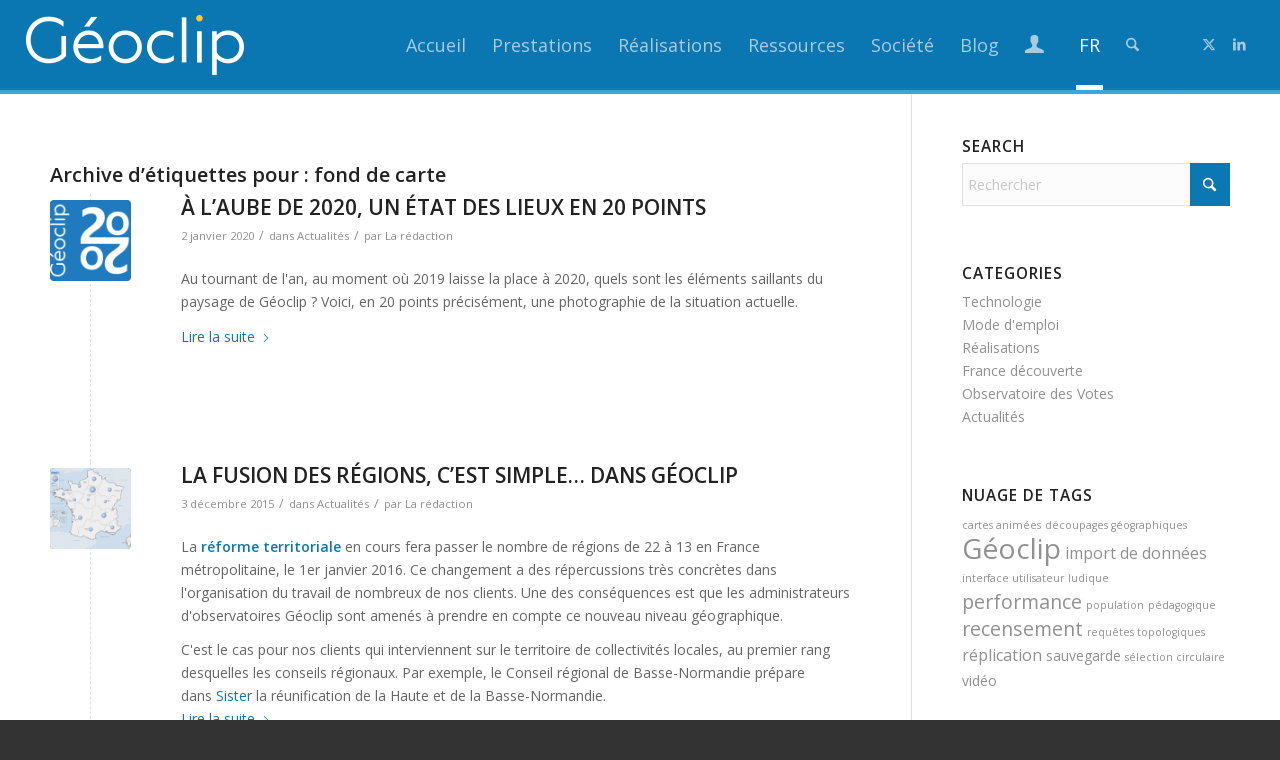

--- FILE ---
content_type: text/html; charset=UTF-8
request_url: https://www.geoclip.fr/tag/fond-de-carte/
body_size: 21734
content:
<!DOCTYPE html>
<html lang="fr-FR" class="html_stretched responsive av-preloader-disabled  html_header_top html_logo_left html_main_nav_header html_menu_right html_custom html_header_sticky html_header_shrinking_disabled html_mobile_menu_phone html_header_searchicon html_content_align_center html_header_unstick_top_disabled html_header_stretch html_av-submenu-hidden html_av-submenu-display-click html_av-overlay-side html_av-overlay-side-classic html_av-submenu-noclone html_entry_id_20680 av-cookies-no-cookie-consent av-no-preview av-default-lightbox html_text_menu_active av-mobile-menu-switch-default">
<head>
<meta charset="UTF-8" />
<meta name="robots" content="noindex, follow" />


<!-- mobile setting -->
<meta name="viewport" content="width=device-width, initial-scale=1">

<!-- Scripts/CSS and wp_head hook -->
<title>fond de carte &#8211; Géoclip</title>
<meta name='robots' content='max-image-preview:large' />
<link rel="alternate" hreflang="fr" href="https://www.geoclip.fr/tag/fond-de-carte/" />
<link rel="alternate" hreflang="en" href="https://www.geoclip.fr/tag/map-base/?lang=en" />
<link rel="alternate" type="application/rss+xml" title="Géoclip &raquo; Flux" href="https://www.geoclip.fr/feed/" />
<link rel="alternate" type="application/rss+xml" title="Géoclip &raquo; Flux des commentaires" href="https://www.geoclip.fr/comments/feed/" />
<link rel="alternate" type="application/rss+xml" title="Géoclip &raquo; Flux de l’étiquette fond de carte" href="https://www.geoclip.fr/tag/fond-de-carte/feed/" />

<!-- google webfont font replacement -->

			<script type='text/javascript'>

				(function() {

					/*	check if webfonts are disabled by user setting via cookie - or user must opt in.	*/
					var html = document.getElementsByTagName('html')[0];
					var cookie_check = html.className.indexOf('av-cookies-needs-opt-in') >= 0 || html.className.indexOf('av-cookies-can-opt-out') >= 0;
					var allow_continue = true;
					var silent_accept_cookie = html.className.indexOf('av-cookies-user-silent-accept') >= 0;

					if( cookie_check && ! silent_accept_cookie )
					{
						if( ! document.cookie.match(/aviaCookieConsent/) || html.className.indexOf('av-cookies-session-refused') >= 0 )
						{
							allow_continue = false;
						}
						else
						{
							if( ! document.cookie.match(/aviaPrivacyRefuseCookiesHideBar/) )
							{
								allow_continue = false;
							}
							else if( ! document.cookie.match(/aviaPrivacyEssentialCookiesEnabled/) )
							{
								allow_continue = false;
							}
							else if( document.cookie.match(/aviaPrivacyGoogleWebfontsDisabled/) )
							{
								allow_continue = false;
							}
						}
					}

					if( allow_continue )
					{
						var f = document.createElement('link');

						f.type 	= 'text/css';
						f.rel 	= 'stylesheet';
						f.href 	= 'https://fonts.googleapis.com/css?family=Open+Sans:400,600&display=auto';
						f.id 	= 'avia-google-webfont';

						document.getElementsByTagName('head')[0].appendChild(f);
					}
				})();

			</script>
			<style id='wp-img-auto-sizes-contain-inline-css' type='text/css'>
img:is([sizes=auto i],[sizes^="auto," i]){contain-intrinsic-size:3000px 1500px}
/*# sourceURL=wp-img-auto-sizes-contain-inline-css */
</style>
<link rel='stylesheet' id='avia-grid-css' href='https://www.geoclip.fr/wp-content/themes/enfold/css/grid.css?ver=7.1.2' type='text/css' media='all' />
<link rel='stylesheet' id='avia-base-css' href='https://www.geoclip.fr/wp-content/themes/enfold/css/base.css?ver=7.1.2' type='text/css' media='all' />
<link rel='stylesheet' id='avia-layout-css' href='https://www.geoclip.fr/wp-content/themes/enfold/css/layout.css?ver=7.1.2' type='text/css' media='all' />
<link rel='stylesheet' id='avia-module-audioplayer-css' href='https://www.geoclip.fr/wp-content/themes/enfold/config-templatebuilder/avia-shortcodes/audio-player/audio-player.css?ver=7.1.2' type='text/css' media='all' />
<link rel='stylesheet' id='avia-module-blog-css' href='https://www.geoclip.fr/wp-content/themes/enfold/config-templatebuilder/avia-shortcodes/blog/blog.css?ver=7.1.2' type='text/css' media='all' />
<link rel='stylesheet' id='avia-module-postslider-css' href='https://www.geoclip.fr/wp-content/themes/enfold/config-templatebuilder/avia-shortcodes/postslider/postslider.css?ver=7.1.2' type='text/css' media='all' />
<link rel='stylesheet' id='avia-module-button-css' href='https://www.geoclip.fr/wp-content/themes/enfold/config-templatebuilder/avia-shortcodes/buttons/buttons.css?ver=7.1.2' type='text/css' media='all' />
<link rel='stylesheet' id='avia-module-buttonrow-css' href='https://www.geoclip.fr/wp-content/themes/enfold/config-templatebuilder/avia-shortcodes/buttonrow/buttonrow.css?ver=7.1.2' type='text/css' media='all' />
<link rel='stylesheet' id='avia-module-button-fullwidth-css' href='https://www.geoclip.fr/wp-content/themes/enfold/config-templatebuilder/avia-shortcodes/buttons_fullwidth/buttons_fullwidth.css?ver=7.1.2' type='text/css' media='all' />
<link rel='stylesheet' id='avia-module-catalogue-css' href='https://www.geoclip.fr/wp-content/themes/enfold/config-templatebuilder/avia-shortcodes/catalogue/catalogue.css?ver=7.1.2' type='text/css' media='all' />
<link rel='stylesheet' id='avia-module-comments-css' href='https://www.geoclip.fr/wp-content/themes/enfold/config-templatebuilder/avia-shortcodes/comments/comments.css?ver=7.1.2' type='text/css' media='all' />
<link rel='stylesheet' id='avia-module-contact-css' href='https://www.geoclip.fr/wp-content/themes/enfold/config-templatebuilder/avia-shortcodes/contact/contact.css?ver=7.1.2' type='text/css' media='all' />
<link rel='stylesheet' id='avia-module-slideshow-css' href='https://www.geoclip.fr/wp-content/themes/enfold/config-templatebuilder/avia-shortcodes/slideshow/slideshow.css?ver=7.1.2' type='text/css' media='all' />
<link rel='stylesheet' id='avia-module-slideshow-contentpartner-css' href='https://www.geoclip.fr/wp-content/themes/enfold/config-templatebuilder/avia-shortcodes/contentslider/contentslider.css?ver=7.1.2' type='text/css' media='all' />
<link rel='stylesheet' id='avia-module-countdown-css' href='https://www.geoclip.fr/wp-content/themes/enfold/config-templatebuilder/avia-shortcodes/countdown/countdown.css?ver=7.1.2' type='text/css' media='all' />
<link rel='stylesheet' id='avia-module-dynamic-field-css' href='https://www.geoclip.fr/wp-content/themes/enfold/config-templatebuilder/avia-shortcodes/dynamic_field/dynamic_field.css?ver=7.1.2' type='text/css' media='all' />
<link rel='stylesheet' id='avia-module-gallery-css' href='https://www.geoclip.fr/wp-content/themes/enfold/config-templatebuilder/avia-shortcodes/gallery/gallery.css?ver=7.1.2' type='text/css' media='all' />
<link rel='stylesheet' id='avia-module-gallery-hor-css' href='https://www.geoclip.fr/wp-content/themes/enfold/config-templatebuilder/avia-shortcodes/gallery_horizontal/gallery_horizontal.css?ver=7.1.2' type='text/css' media='all' />
<link rel='stylesheet' id='avia-module-maps-css' href='https://www.geoclip.fr/wp-content/themes/enfold/config-templatebuilder/avia-shortcodes/google_maps/google_maps.css?ver=7.1.2' type='text/css' media='all' />
<link rel='stylesheet' id='avia-module-gridrow-css' href='https://www.geoclip.fr/wp-content/themes/enfold/config-templatebuilder/avia-shortcodes/grid_row/grid_row.css?ver=7.1.2' type='text/css' media='all' />
<link rel='stylesheet' id='avia-module-heading-css' href='https://www.geoclip.fr/wp-content/themes/enfold/config-templatebuilder/avia-shortcodes/heading/heading.css?ver=7.1.2' type='text/css' media='all' />
<link rel='stylesheet' id='avia-module-rotator-css' href='https://www.geoclip.fr/wp-content/themes/enfold/config-templatebuilder/avia-shortcodes/headline_rotator/headline_rotator.css?ver=7.1.2' type='text/css' media='all' />
<link rel='stylesheet' id='avia-module-hr-css' href='https://www.geoclip.fr/wp-content/themes/enfold/config-templatebuilder/avia-shortcodes/hr/hr.css?ver=7.1.2' type='text/css' media='all' />
<link rel='stylesheet' id='avia-module-icon-css' href='https://www.geoclip.fr/wp-content/themes/enfold/config-templatebuilder/avia-shortcodes/icon/icon.css?ver=7.1.2' type='text/css' media='all' />
<link rel='stylesheet' id='avia-module-icon-circles-css' href='https://www.geoclip.fr/wp-content/themes/enfold/config-templatebuilder/avia-shortcodes/icon_circles/icon_circles.css?ver=7.1.2' type='text/css' media='all' />
<link rel='stylesheet' id='avia-module-iconbox-css' href='https://www.geoclip.fr/wp-content/themes/enfold/config-templatebuilder/avia-shortcodes/iconbox/iconbox.css?ver=7.1.2' type='text/css' media='all' />
<link rel='stylesheet' id='avia-module-icongrid-css' href='https://www.geoclip.fr/wp-content/themes/enfold/config-templatebuilder/avia-shortcodes/icongrid/icongrid.css?ver=7.1.2' type='text/css' media='all' />
<link rel='stylesheet' id='avia-module-iconlist-css' href='https://www.geoclip.fr/wp-content/themes/enfold/config-templatebuilder/avia-shortcodes/iconlist/iconlist.css?ver=7.1.2' type='text/css' media='all' />
<link rel='stylesheet' id='avia-module-image-css' href='https://www.geoclip.fr/wp-content/themes/enfold/config-templatebuilder/avia-shortcodes/image/image.css?ver=7.1.2' type='text/css' media='all' />
<link rel='stylesheet' id='avia-module-image-diff-css' href='https://www.geoclip.fr/wp-content/themes/enfold/config-templatebuilder/avia-shortcodes/image_diff/image_diff.css?ver=7.1.2' type='text/css' media='all' />
<link rel='stylesheet' id='avia-module-hotspot-css' href='https://www.geoclip.fr/wp-content/themes/enfold/config-templatebuilder/avia-shortcodes/image_hotspots/image_hotspots.css?ver=7.1.2' type='text/css' media='all' />
<link rel='stylesheet' id='avia-module-sc-lottie-animation-css' href='https://www.geoclip.fr/wp-content/themes/enfold/config-templatebuilder/avia-shortcodes/lottie_animation/lottie_animation.css?ver=7.1.2' type='text/css' media='all' />
<link rel='stylesheet' id='avia-module-magazine-css' href='https://www.geoclip.fr/wp-content/themes/enfold/config-templatebuilder/avia-shortcodes/magazine/magazine.css?ver=7.1.2' type='text/css' media='all' />
<link rel='stylesheet' id='avia-module-masonry-css' href='https://www.geoclip.fr/wp-content/themes/enfold/config-templatebuilder/avia-shortcodes/masonry_entries/masonry_entries.css?ver=7.1.2' type='text/css' media='all' />
<link rel='stylesheet' id='avia-siteloader-css' href='https://www.geoclip.fr/wp-content/themes/enfold/css/avia-snippet-site-preloader.css?ver=7.1.2' type='text/css' media='all' />
<link rel='stylesheet' id='avia-module-menu-css' href='https://www.geoclip.fr/wp-content/themes/enfold/config-templatebuilder/avia-shortcodes/menu/menu.css?ver=7.1.2' type='text/css' media='all' />
<link rel='stylesheet' id='avia-module-notification-css' href='https://www.geoclip.fr/wp-content/themes/enfold/config-templatebuilder/avia-shortcodes/notification/notification.css?ver=7.1.2' type='text/css' media='all' />
<link rel='stylesheet' id='avia-module-numbers-css' href='https://www.geoclip.fr/wp-content/themes/enfold/config-templatebuilder/avia-shortcodes/numbers/numbers.css?ver=7.1.2' type='text/css' media='all' />
<link rel='stylesheet' id='avia-module-portfolio-css' href='https://www.geoclip.fr/wp-content/themes/enfold/config-templatebuilder/avia-shortcodes/portfolio/portfolio.css?ver=7.1.2' type='text/css' media='all' />
<link rel='stylesheet' id='avia-module-post-metadata-css' href='https://www.geoclip.fr/wp-content/themes/enfold/config-templatebuilder/avia-shortcodes/post_metadata/post_metadata.css?ver=7.1.2' type='text/css' media='all' />
<link rel='stylesheet' id='avia-module-progress-bar-css' href='https://www.geoclip.fr/wp-content/themes/enfold/config-templatebuilder/avia-shortcodes/progressbar/progressbar.css?ver=7.1.2' type='text/css' media='all' />
<link rel='stylesheet' id='avia-module-promobox-css' href='https://www.geoclip.fr/wp-content/themes/enfold/config-templatebuilder/avia-shortcodes/promobox/promobox.css?ver=7.1.2' type='text/css' media='all' />
<link rel='stylesheet' id='avia-sc-search-css' href='https://www.geoclip.fr/wp-content/themes/enfold/config-templatebuilder/avia-shortcodes/search/search.css?ver=7.1.2' type='text/css' media='all' />
<link rel='stylesheet' id='avia-module-slideshow-accordion-css' href='https://www.geoclip.fr/wp-content/themes/enfold/config-templatebuilder/avia-shortcodes/slideshow_accordion/slideshow_accordion.css?ver=7.1.2' type='text/css' media='all' />
<link rel='stylesheet' id='avia-module-slideshow-feature-image-css' href='https://www.geoclip.fr/wp-content/themes/enfold/config-templatebuilder/avia-shortcodes/slideshow_feature_image/slideshow_feature_image.css?ver=7.1.2' type='text/css' media='all' />
<link rel='stylesheet' id='avia-module-slideshow-fullsize-css' href='https://www.geoclip.fr/wp-content/themes/enfold/config-templatebuilder/avia-shortcodes/slideshow_fullsize/slideshow_fullsize.css?ver=7.1.2' type='text/css' media='all' />
<link rel='stylesheet' id='avia-module-slideshow-fullscreen-css' href='https://www.geoclip.fr/wp-content/themes/enfold/config-templatebuilder/avia-shortcodes/slideshow_fullscreen/slideshow_fullscreen.css?ver=7.1.2' type='text/css' media='all' />
<link rel='stylesheet' id='avia-module-slideshow-ls-css' href='https://www.geoclip.fr/wp-content/themes/enfold/config-templatebuilder/avia-shortcodes/slideshow_layerslider/slideshow_layerslider.css?ver=7.1.2' type='text/css' media='all' />
<link rel='stylesheet' id='avia-module-social-css' href='https://www.geoclip.fr/wp-content/themes/enfold/config-templatebuilder/avia-shortcodes/social_share/social_share.css?ver=7.1.2' type='text/css' media='all' />
<link rel='stylesheet' id='avia-module-tabsection-css' href='https://www.geoclip.fr/wp-content/themes/enfold/config-templatebuilder/avia-shortcodes/tab_section/tab_section.css?ver=7.1.2' type='text/css' media='all' />
<link rel='stylesheet' id='avia-module-table-css' href='https://www.geoclip.fr/wp-content/themes/enfold/config-templatebuilder/avia-shortcodes/table/table.css?ver=7.1.2' type='text/css' media='all' />
<link rel='stylesheet' id='avia-module-tabs-css' href='https://www.geoclip.fr/wp-content/themes/enfold/config-templatebuilder/avia-shortcodes/tabs/tabs.css?ver=7.1.2' type='text/css' media='all' />
<link rel='stylesheet' id='avia-module-team-css' href='https://www.geoclip.fr/wp-content/themes/enfold/config-templatebuilder/avia-shortcodes/team/team.css?ver=7.1.2' type='text/css' media='all' />
<link rel='stylesheet' id='avia-module-testimonials-css' href='https://www.geoclip.fr/wp-content/themes/enfold/config-templatebuilder/avia-shortcodes/testimonials/testimonials.css?ver=7.1.2' type='text/css' media='all' />
<link rel='stylesheet' id='avia-module-timeline-css' href='https://www.geoclip.fr/wp-content/themes/enfold/config-templatebuilder/avia-shortcodes/timeline/timeline.css?ver=7.1.2' type='text/css' media='all' />
<link rel='stylesheet' id='avia-module-toggles-css' href='https://www.geoclip.fr/wp-content/themes/enfold/config-templatebuilder/avia-shortcodes/toggles/toggles.css?ver=7.1.2' type='text/css' media='all' />
<link rel='stylesheet' id='avia-module-video-css' href='https://www.geoclip.fr/wp-content/themes/enfold/config-templatebuilder/avia-shortcodes/video/video.css?ver=7.1.2' type='text/css' media='all' />
<link rel='stylesheet' id='wp-block-library-css' href='https://www.geoclip.fr/wp-includes/css/dist/block-library/style.min.css?ver=6.9' type='text/css' media='all' />
<style id='global-styles-inline-css' type='text/css'>
:root{--wp--preset--aspect-ratio--square: 1;--wp--preset--aspect-ratio--4-3: 4/3;--wp--preset--aspect-ratio--3-4: 3/4;--wp--preset--aspect-ratio--3-2: 3/2;--wp--preset--aspect-ratio--2-3: 2/3;--wp--preset--aspect-ratio--16-9: 16/9;--wp--preset--aspect-ratio--9-16: 9/16;--wp--preset--color--black: #000000;--wp--preset--color--cyan-bluish-gray: #abb8c3;--wp--preset--color--white: #ffffff;--wp--preset--color--pale-pink: #f78da7;--wp--preset--color--vivid-red: #cf2e2e;--wp--preset--color--luminous-vivid-orange: #ff6900;--wp--preset--color--luminous-vivid-amber: #fcb900;--wp--preset--color--light-green-cyan: #7bdcb5;--wp--preset--color--vivid-green-cyan: #00d084;--wp--preset--color--pale-cyan-blue: #8ed1fc;--wp--preset--color--vivid-cyan-blue: #0693e3;--wp--preset--color--vivid-purple: #9b51e0;--wp--preset--color--metallic-red: #b02b2c;--wp--preset--color--maximum-yellow-red: #edae44;--wp--preset--color--yellow-sun: #eeee22;--wp--preset--color--palm-leaf: #83a846;--wp--preset--color--aero: #7bb0e7;--wp--preset--color--old-lavender: #745f7e;--wp--preset--color--steel-teal: #5f8789;--wp--preset--color--raspberry-pink: #d65799;--wp--preset--color--medium-turquoise: #4ecac2;--wp--preset--gradient--vivid-cyan-blue-to-vivid-purple: linear-gradient(135deg,rgb(6,147,227) 0%,rgb(155,81,224) 100%);--wp--preset--gradient--light-green-cyan-to-vivid-green-cyan: linear-gradient(135deg,rgb(122,220,180) 0%,rgb(0,208,130) 100%);--wp--preset--gradient--luminous-vivid-amber-to-luminous-vivid-orange: linear-gradient(135deg,rgb(252,185,0) 0%,rgb(255,105,0) 100%);--wp--preset--gradient--luminous-vivid-orange-to-vivid-red: linear-gradient(135deg,rgb(255,105,0) 0%,rgb(207,46,46) 100%);--wp--preset--gradient--very-light-gray-to-cyan-bluish-gray: linear-gradient(135deg,rgb(238,238,238) 0%,rgb(169,184,195) 100%);--wp--preset--gradient--cool-to-warm-spectrum: linear-gradient(135deg,rgb(74,234,220) 0%,rgb(151,120,209) 20%,rgb(207,42,186) 40%,rgb(238,44,130) 60%,rgb(251,105,98) 80%,rgb(254,248,76) 100%);--wp--preset--gradient--blush-light-purple: linear-gradient(135deg,rgb(255,206,236) 0%,rgb(152,150,240) 100%);--wp--preset--gradient--blush-bordeaux: linear-gradient(135deg,rgb(254,205,165) 0%,rgb(254,45,45) 50%,rgb(107,0,62) 100%);--wp--preset--gradient--luminous-dusk: linear-gradient(135deg,rgb(255,203,112) 0%,rgb(199,81,192) 50%,rgb(65,88,208) 100%);--wp--preset--gradient--pale-ocean: linear-gradient(135deg,rgb(255,245,203) 0%,rgb(182,227,212) 50%,rgb(51,167,181) 100%);--wp--preset--gradient--electric-grass: linear-gradient(135deg,rgb(202,248,128) 0%,rgb(113,206,126) 100%);--wp--preset--gradient--midnight: linear-gradient(135deg,rgb(2,3,129) 0%,rgb(40,116,252) 100%);--wp--preset--font-size--small: 1rem;--wp--preset--font-size--medium: 1.125rem;--wp--preset--font-size--large: 1.75rem;--wp--preset--font-size--x-large: clamp(1.75rem, 3vw, 2.25rem);--wp--preset--spacing--20: 0.44rem;--wp--preset--spacing--30: 0.67rem;--wp--preset--spacing--40: 1rem;--wp--preset--spacing--50: 1.5rem;--wp--preset--spacing--60: 2.25rem;--wp--preset--spacing--70: 3.38rem;--wp--preset--spacing--80: 5.06rem;--wp--preset--shadow--natural: 6px 6px 9px rgba(0, 0, 0, 0.2);--wp--preset--shadow--deep: 12px 12px 50px rgba(0, 0, 0, 0.4);--wp--preset--shadow--sharp: 6px 6px 0px rgba(0, 0, 0, 0.2);--wp--preset--shadow--outlined: 6px 6px 0px -3px rgb(255, 255, 255), 6px 6px rgb(0, 0, 0);--wp--preset--shadow--crisp: 6px 6px 0px rgb(0, 0, 0);}:root { --wp--style--global--content-size: 800px;--wp--style--global--wide-size: 1130px; }:where(body) { margin: 0; }.wp-site-blocks > .alignleft { float: left; margin-right: 2em; }.wp-site-blocks > .alignright { float: right; margin-left: 2em; }.wp-site-blocks > .aligncenter { justify-content: center; margin-left: auto; margin-right: auto; }:where(.is-layout-flex){gap: 0.5em;}:where(.is-layout-grid){gap: 0.5em;}.is-layout-flow > .alignleft{float: left;margin-inline-start: 0;margin-inline-end: 2em;}.is-layout-flow > .alignright{float: right;margin-inline-start: 2em;margin-inline-end: 0;}.is-layout-flow > .aligncenter{margin-left: auto !important;margin-right: auto !important;}.is-layout-constrained > .alignleft{float: left;margin-inline-start: 0;margin-inline-end: 2em;}.is-layout-constrained > .alignright{float: right;margin-inline-start: 2em;margin-inline-end: 0;}.is-layout-constrained > .aligncenter{margin-left: auto !important;margin-right: auto !important;}.is-layout-constrained > :where(:not(.alignleft):not(.alignright):not(.alignfull)){max-width: var(--wp--style--global--content-size);margin-left: auto !important;margin-right: auto !important;}.is-layout-constrained > .alignwide{max-width: var(--wp--style--global--wide-size);}body .is-layout-flex{display: flex;}.is-layout-flex{flex-wrap: wrap;align-items: center;}.is-layout-flex > :is(*, div){margin: 0;}body .is-layout-grid{display: grid;}.is-layout-grid > :is(*, div){margin: 0;}body{padding-top: 0px;padding-right: 0px;padding-bottom: 0px;padding-left: 0px;}a:where(:not(.wp-element-button)){text-decoration: underline;}:root :where(.wp-element-button, .wp-block-button__link){background-color: #32373c;border-width: 0;color: #fff;font-family: inherit;font-size: inherit;font-style: inherit;font-weight: inherit;letter-spacing: inherit;line-height: inherit;padding-top: calc(0.667em + 2px);padding-right: calc(1.333em + 2px);padding-bottom: calc(0.667em + 2px);padding-left: calc(1.333em + 2px);text-decoration: none;text-transform: inherit;}.has-black-color{color: var(--wp--preset--color--black) !important;}.has-cyan-bluish-gray-color{color: var(--wp--preset--color--cyan-bluish-gray) !important;}.has-white-color{color: var(--wp--preset--color--white) !important;}.has-pale-pink-color{color: var(--wp--preset--color--pale-pink) !important;}.has-vivid-red-color{color: var(--wp--preset--color--vivid-red) !important;}.has-luminous-vivid-orange-color{color: var(--wp--preset--color--luminous-vivid-orange) !important;}.has-luminous-vivid-amber-color{color: var(--wp--preset--color--luminous-vivid-amber) !important;}.has-light-green-cyan-color{color: var(--wp--preset--color--light-green-cyan) !important;}.has-vivid-green-cyan-color{color: var(--wp--preset--color--vivid-green-cyan) !important;}.has-pale-cyan-blue-color{color: var(--wp--preset--color--pale-cyan-blue) !important;}.has-vivid-cyan-blue-color{color: var(--wp--preset--color--vivid-cyan-blue) !important;}.has-vivid-purple-color{color: var(--wp--preset--color--vivid-purple) !important;}.has-metallic-red-color{color: var(--wp--preset--color--metallic-red) !important;}.has-maximum-yellow-red-color{color: var(--wp--preset--color--maximum-yellow-red) !important;}.has-yellow-sun-color{color: var(--wp--preset--color--yellow-sun) !important;}.has-palm-leaf-color{color: var(--wp--preset--color--palm-leaf) !important;}.has-aero-color{color: var(--wp--preset--color--aero) !important;}.has-old-lavender-color{color: var(--wp--preset--color--old-lavender) !important;}.has-steel-teal-color{color: var(--wp--preset--color--steel-teal) !important;}.has-raspberry-pink-color{color: var(--wp--preset--color--raspberry-pink) !important;}.has-medium-turquoise-color{color: var(--wp--preset--color--medium-turquoise) !important;}.has-black-background-color{background-color: var(--wp--preset--color--black) !important;}.has-cyan-bluish-gray-background-color{background-color: var(--wp--preset--color--cyan-bluish-gray) !important;}.has-white-background-color{background-color: var(--wp--preset--color--white) !important;}.has-pale-pink-background-color{background-color: var(--wp--preset--color--pale-pink) !important;}.has-vivid-red-background-color{background-color: var(--wp--preset--color--vivid-red) !important;}.has-luminous-vivid-orange-background-color{background-color: var(--wp--preset--color--luminous-vivid-orange) !important;}.has-luminous-vivid-amber-background-color{background-color: var(--wp--preset--color--luminous-vivid-amber) !important;}.has-light-green-cyan-background-color{background-color: var(--wp--preset--color--light-green-cyan) !important;}.has-vivid-green-cyan-background-color{background-color: var(--wp--preset--color--vivid-green-cyan) !important;}.has-pale-cyan-blue-background-color{background-color: var(--wp--preset--color--pale-cyan-blue) !important;}.has-vivid-cyan-blue-background-color{background-color: var(--wp--preset--color--vivid-cyan-blue) !important;}.has-vivid-purple-background-color{background-color: var(--wp--preset--color--vivid-purple) !important;}.has-metallic-red-background-color{background-color: var(--wp--preset--color--metallic-red) !important;}.has-maximum-yellow-red-background-color{background-color: var(--wp--preset--color--maximum-yellow-red) !important;}.has-yellow-sun-background-color{background-color: var(--wp--preset--color--yellow-sun) !important;}.has-palm-leaf-background-color{background-color: var(--wp--preset--color--palm-leaf) !important;}.has-aero-background-color{background-color: var(--wp--preset--color--aero) !important;}.has-old-lavender-background-color{background-color: var(--wp--preset--color--old-lavender) !important;}.has-steel-teal-background-color{background-color: var(--wp--preset--color--steel-teal) !important;}.has-raspberry-pink-background-color{background-color: var(--wp--preset--color--raspberry-pink) !important;}.has-medium-turquoise-background-color{background-color: var(--wp--preset--color--medium-turquoise) !important;}.has-black-border-color{border-color: var(--wp--preset--color--black) !important;}.has-cyan-bluish-gray-border-color{border-color: var(--wp--preset--color--cyan-bluish-gray) !important;}.has-white-border-color{border-color: var(--wp--preset--color--white) !important;}.has-pale-pink-border-color{border-color: var(--wp--preset--color--pale-pink) !important;}.has-vivid-red-border-color{border-color: var(--wp--preset--color--vivid-red) !important;}.has-luminous-vivid-orange-border-color{border-color: var(--wp--preset--color--luminous-vivid-orange) !important;}.has-luminous-vivid-amber-border-color{border-color: var(--wp--preset--color--luminous-vivid-amber) !important;}.has-light-green-cyan-border-color{border-color: var(--wp--preset--color--light-green-cyan) !important;}.has-vivid-green-cyan-border-color{border-color: var(--wp--preset--color--vivid-green-cyan) !important;}.has-pale-cyan-blue-border-color{border-color: var(--wp--preset--color--pale-cyan-blue) !important;}.has-vivid-cyan-blue-border-color{border-color: var(--wp--preset--color--vivid-cyan-blue) !important;}.has-vivid-purple-border-color{border-color: var(--wp--preset--color--vivid-purple) !important;}.has-metallic-red-border-color{border-color: var(--wp--preset--color--metallic-red) !important;}.has-maximum-yellow-red-border-color{border-color: var(--wp--preset--color--maximum-yellow-red) !important;}.has-yellow-sun-border-color{border-color: var(--wp--preset--color--yellow-sun) !important;}.has-palm-leaf-border-color{border-color: var(--wp--preset--color--palm-leaf) !important;}.has-aero-border-color{border-color: var(--wp--preset--color--aero) !important;}.has-old-lavender-border-color{border-color: var(--wp--preset--color--old-lavender) !important;}.has-steel-teal-border-color{border-color: var(--wp--preset--color--steel-teal) !important;}.has-raspberry-pink-border-color{border-color: var(--wp--preset--color--raspberry-pink) !important;}.has-medium-turquoise-border-color{border-color: var(--wp--preset--color--medium-turquoise) !important;}.has-vivid-cyan-blue-to-vivid-purple-gradient-background{background: var(--wp--preset--gradient--vivid-cyan-blue-to-vivid-purple) !important;}.has-light-green-cyan-to-vivid-green-cyan-gradient-background{background: var(--wp--preset--gradient--light-green-cyan-to-vivid-green-cyan) !important;}.has-luminous-vivid-amber-to-luminous-vivid-orange-gradient-background{background: var(--wp--preset--gradient--luminous-vivid-amber-to-luminous-vivid-orange) !important;}.has-luminous-vivid-orange-to-vivid-red-gradient-background{background: var(--wp--preset--gradient--luminous-vivid-orange-to-vivid-red) !important;}.has-very-light-gray-to-cyan-bluish-gray-gradient-background{background: var(--wp--preset--gradient--very-light-gray-to-cyan-bluish-gray) !important;}.has-cool-to-warm-spectrum-gradient-background{background: var(--wp--preset--gradient--cool-to-warm-spectrum) !important;}.has-blush-light-purple-gradient-background{background: var(--wp--preset--gradient--blush-light-purple) !important;}.has-blush-bordeaux-gradient-background{background: var(--wp--preset--gradient--blush-bordeaux) !important;}.has-luminous-dusk-gradient-background{background: var(--wp--preset--gradient--luminous-dusk) !important;}.has-pale-ocean-gradient-background{background: var(--wp--preset--gradient--pale-ocean) !important;}.has-electric-grass-gradient-background{background: var(--wp--preset--gradient--electric-grass) !important;}.has-midnight-gradient-background{background: var(--wp--preset--gradient--midnight) !important;}.has-small-font-size{font-size: var(--wp--preset--font-size--small) !important;}.has-medium-font-size{font-size: var(--wp--preset--font-size--medium) !important;}.has-large-font-size{font-size: var(--wp--preset--font-size--large) !important;}.has-x-large-font-size{font-size: var(--wp--preset--font-size--x-large) !important;}
/*# sourceURL=global-styles-inline-css */
</style>

<link rel='stylesheet' id='gdpr-css' href='https://www.geoclip.fr/wp-content/plugins/gdpr/dist/css/public.css?ver=2.1.2' type='text/css' media='all' />
<link rel='stylesheet' id='wpctc_wpctc-css' href='https://www.geoclip.fr/wp-content/plugins/wp-category-tag-could/css/wpctc.min.css?ver=1.7.1' type='text/css' media='all' />
<link rel='stylesheet' id='wpml-legacy-vertical-list-0-css' href='//www.geoclip.fr/wp-content/plugins/sitepress-multilingual-cms/templates/language-switchers/legacy-list-vertical/style.css?ver=1' type='text/css' media='all' />
<style id='wpml-legacy-vertical-list-0-inline-css' type='text/css'>
.wpml-ls-statics-shortcode_actions{background-color:#ffffff;}.wpml-ls-statics-shortcode_actions, .wpml-ls-statics-shortcode_actions .wpml-ls-sub-menu, .wpml-ls-statics-shortcode_actions a {border-color:#cdcdcd;}.wpml-ls-statics-shortcode_actions a {color:#444444;background-color:#ffffff;}.wpml-ls-statics-shortcode_actions a:hover,.wpml-ls-statics-shortcode_actions a:focus {color:#000000;background-color:#eeeeee;}.wpml-ls-statics-shortcode_actions .wpml-ls-current-language>a {color:#444444;background-color:#ffffff;}.wpml-ls-statics-shortcode_actions .wpml-ls-current-language:hover>a, .wpml-ls-statics-shortcode_actions .wpml-ls-current-language>a:focus {color:#000000;background-color:#eeeeee;}
/*# sourceURL=wpml-legacy-vertical-list-0-inline-css */
</style>
<link rel='stylesheet' id='wpml-menu-item-0-css' href='//www.geoclip.fr/wp-content/plugins/sitepress-multilingual-cms/templates/language-switchers/menu-item/style.css?ver=1' type='text/css' media='all' />
<link rel='stylesheet' id='avia-scs-css' href='https://www.geoclip.fr/wp-content/themes/enfold/css/shortcodes.css?ver=7.1.2' type='text/css' media='all' />
<link rel='stylesheet' id='avia-fold-unfold-css' href='https://www.geoclip.fr/wp-content/themes/enfold/css/avia-snippet-fold-unfold.css?ver=7.1.2' type='text/css' media='all' />
<link rel='stylesheet' id='avia-popup-css-css' href='https://www.geoclip.fr/wp-content/themes/enfold/js/aviapopup/magnific-popup.min.css?ver=7.1.2' type='text/css' media='screen' />
<link rel='stylesheet' id='avia-lightbox-css' href='https://www.geoclip.fr/wp-content/themes/enfold/css/avia-snippet-lightbox.css?ver=7.1.2' type='text/css' media='screen' />
<link rel='stylesheet' id='avia-widget-css-css' href='https://www.geoclip.fr/wp-content/themes/enfold/css/avia-snippet-widget.css?ver=7.1.2' type='text/css' media='screen' />
<link rel='stylesheet' id='avia-dynamic-css' href='https://www.geoclip.fr/wp-content/uploads/dynamic_avia/geoclip.css?ver=6968a6aa260c4' type='text/css' media='all' />
<link rel='stylesheet' id='avia-custom-css' href='https://www.geoclip.fr/wp-content/themes/enfold/css/custom.css?ver=7.1.2' type='text/css' media='all' />
<link rel='stylesheet' id='avia-style-css' href='https://www.geoclip.fr/wp-content/themes/geoclip/style.css?ver=7.1.2' type='text/css' media='all' />
<link rel='stylesheet' id='avia-wpml-css' href='https://www.geoclip.fr/wp-content/themes/enfold/config-wpml/wpml-mod.css?ver=7.1.2' type='text/css' media='all' />
<script type="text/javascript" src="https://www.geoclip.fr/wp-includes/js/jquery/jquery.min.js?ver=3.7.1" id="jquery-core-js"></script>
<script type="text/javascript" id="equal-height-columns-js-extra">
/* <![CDATA[ */
var equalHeightColumnElements = {"element-groups":{"1":{"selector":".PriceBox .text","breakpoint":768},"2":{"selector":".demotext","breakpoint":768},"3":{"selector":".slide-entry-title","breakpoint":768},"4":{"selector":".SHAccServ","breakpoint":768},"5":{"selector":".SHAccServTitle","breakpoint":768},"6":{"selector":".grid-entry-excerpt.entry-content","breakpoint":768},"7":{"selector":"#demonstrations .title, #accueil_demonstrations .title","breakpoint":768},"8":{"selector":".textecourant","breakpoint":768},"9":{"selector":"#documentationv3 .textecourant","breakpoint":768},"10":{"selector":"#documentationv2 .textecourant","breakpoint":768},"11":{"selector":".grid-content .entry-content-header","breakpoint":768}}};
//# sourceURL=equal-height-columns-js-extra
/* ]]> */
</script>
<script type="text/javascript" src="https://www.geoclip.fr/wp-content/plugins/equal-height-columns/public/js/equal-height-columns-public.js?ver=1.2.1" id="equal-height-columns-js"></script>
<script type="text/javascript" id="gdpr-js-extra">
/* <![CDATA[ */
var GDPR = {"ajaxurl":"https://www.geoclip.fr/wp-admin/admin-ajax.php","logouturl":"","i18n":{"aborting":"Abandonner","logging_out":"Vous \u00eates d\u00e9connect\u00e9.","continue":"Continuer","cancel":"Annuler","ok":"OK","close_account":"Fermer votre compte\u00a0?","close_account_warning":"Votre compte sera ferm\u00e9 et toutes les donn\u00e9es seront d\u00e9finitivement supprim\u00e9es et ne pourront pas \u00eatre r\u00e9cup\u00e9r\u00e9es. Confirmez-vous\u00a0?","are_you_sure":"Confirmez-vous\u00a0?","policy_disagree":"En n\u2019\u00e9tant pas d\u2019accord, vous n\u2019aurez plus acc\u00e8s \u00e0 notre site et serez d\u00e9connect\u00e9."},"is_user_logged_in":"","refresh":"1"};
//# sourceURL=gdpr-js-extra
/* ]]> */
</script>
<script type="text/javascript" src="https://www.geoclip.fr/wp-content/plugins/gdpr/dist/js/public.js?ver=2.1.2" id="gdpr-js"></script>
<script type="text/javascript" src="https://www.geoclip.fr/wp-content/themes/enfold/js/avia-js.js?ver=7.1.2" id="avia-js-js"></script>
<script type="text/javascript" src="https://www.geoclip.fr/wp-content/themes/enfold/js/avia-compat.js?ver=7.1.2" id="avia-compat-js"></script>
<script type="text/javascript" src="https://www.geoclip.fr/wp-content/themes/enfold/config-wpml/wpml-mod.js?ver=7.1.2" id="avia-wpml-script-js"></script>
<link rel="https://api.w.org/" href="https://www.geoclip.fr/wp-json/" /><link rel="alternate" title="JSON" type="application/json" href="https://www.geoclip.fr/wp-json/wp/v2/tags/27" /><link rel="EditURI" type="application/rsd+xml" title="RSD" href="https://www.geoclip.fr/xmlrpc.php?rsd" />
<meta name="generator" content="WordPress 6.9" />
<meta name="generator" content="WPML ver:4.3.3 stt:1,4;" />

<link rel="icon" href="https://www.geoclip.fr/wp-content/uploads/2019/02/favico310-300x300.png" type="image/png">
<!--[if lt IE 9]><script src="https://www.geoclip.fr/wp-content/themes/enfold/js/html5shiv.js"></script><![endif]--><link rel="profile" href="https://gmpg.org/xfn/11" />
<link rel="alternate" type="application/rss+xml" title="Géoclip RSS2 Feed" href="https://www.geoclip.fr/feed/" />
<link rel="pingback" href="https://www.geoclip.fr/xmlrpc.php" />

<style type='text/css' media='screen'>
 #top #header_main > .container, #top #header_main > .container .main_menu  .av-main-nav > li > a, #top #header_main #menu-item-shop .cart_dropdown_link{ height:88px; line-height: 88px; }
 .html_top_nav_header .av-logo-container{ height:88px;  }
 .html_header_top.html_header_sticky #top #wrap_all #main{ padding-top:88px; } 
</style>
<style type="text/css">
		@font-face {font-family: 'entypo-fontello-enfold'; font-weight: normal; font-style: normal; font-display: auto;
		src: url('https://www.geoclip.fr/wp-content/themes/enfold/config-templatebuilder/avia-template-builder/assets/fonts/entypo-fontello-enfold/entypo-fontello-enfold.woff2') format('woff2'),
		url('https://www.geoclip.fr/wp-content/themes/enfold/config-templatebuilder/avia-template-builder/assets/fonts/entypo-fontello-enfold/entypo-fontello-enfold.woff') format('woff'),
		url('https://www.geoclip.fr/wp-content/themes/enfold/config-templatebuilder/avia-template-builder/assets/fonts/entypo-fontello-enfold/entypo-fontello-enfold.ttf') format('truetype'),
		url('https://www.geoclip.fr/wp-content/themes/enfold/config-templatebuilder/avia-template-builder/assets/fonts/entypo-fontello-enfold/entypo-fontello-enfold.svg#entypo-fontello-enfold') format('svg'),
		url('https://www.geoclip.fr/wp-content/themes/enfold/config-templatebuilder/avia-template-builder/assets/fonts/entypo-fontello-enfold/entypo-fontello-enfold.eot'),
		url('https://www.geoclip.fr/wp-content/themes/enfold/config-templatebuilder/avia-template-builder/assets/fonts/entypo-fontello-enfold/entypo-fontello-enfold.eot?#iefix') format('embedded-opentype');
		}

		#top .avia-font-entypo-fontello-enfold, body .avia-font-entypo-fontello-enfold, html body [data-av_iconfont='entypo-fontello-enfold']:before{ font-family: 'entypo-fontello-enfold'; }
		
		@font-face {font-family: 'entypo-fontello'; font-weight: normal; font-style: normal; font-display: auto;
		src: url('https://www.geoclip.fr/wp-content/themes/enfold/config-templatebuilder/avia-template-builder/assets/fonts/entypo-fontello/entypo-fontello.woff2') format('woff2'),
		url('https://www.geoclip.fr/wp-content/themes/enfold/config-templatebuilder/avia-template-builder/assets/fonts/entypo-fontello/entypo-fontello.woff') format('woff'),
		url('https://www.geoclip.fr/wp-content/themes/enfold/config-templatebuilder/avia-template-builder/assets/fonts/entypo-fontello/entypo-fontello.ttf') format('truetype'),
		url('https://www.geoclip.fr/wp-content/themes/enfold/config-templatebuilder/avia-template-builder/assets/fonts/entypo-fontello/entypo-fontello.svg#entypo-fontello') format('svg'),
		url('https://www.geoclip.fr/wp-content/themes/enfold/config-templatebuilder/avia-template-builder/assets/fonts/entypo-fontello/entypo-fontello.eot'),
		url('https://www.geoclip.fr/wp-content/themes/enfold/config-templatebuilder/avia-template-builder/assets/fonts/entypo-fontello/entypo-fontello.eot?#iefix') format('embedded-opentype');
		}

		#top .avia-font-entypo-fontello, body .avia-font-entypo-fontello, html body [data-av_iconfont='entypo-fontello']:before{ font-family: 'entypo-fontello'; }
		</style>

<!--
Debugging Info for Theme support: 

Theme: Enfold
Version: 7.1.2
Installed: enfold
AviaFramework Version: 5.6
AviaBuilder Version: 6.0
aviaElementManager Version: 1.0.1
- - - - - - - - - - -
ChildTheme: Geoclip
ChildTheme Version: 1.0
ChildTheme Installed: enfold

- - - - - - - - - - -
ML:128-PU:44-PLA:23
WP:6.9
Compress: CSS:disabled - JS:disabled
Updates: enabled - deprecated Envato API - register Envato Token
PLAu:21
-->
</head>

<body id="top" class="archive tag tag-fond-de-carte tag-27 wp-theme-enfold wp-child-theme-geoclip stretched rtl_columns av-curtain-numeric open_sans " itemscope="itemscope" itemtype="https://schema.org/WebPage" >

	
	<div id='wrap_all'>

	
<header id='header' class='all_colors header_color light_bg_color  av_header_top av_logo_left av_main_nav_header av_menu_right av_custom av_header_sticky av_header_shrinking_disabled av_header_stretch av_mobile_menu_phone av_header_searchicon av_header_unstick_top_disabled av_bottom_nav_disabled  av_header_border_disabled'  data-av_shrink_factor='50' role="banner" itemscope="itemscope" itemtype="https://schema.org/WPHeader" >

		<div  id='header_main' class='container_wrap container_wrap_logo'>

        <div class='container av-logo-container'><div class='inner-container'><span class='logo avia-standard-logo'><a href='https://www.geoclip.fr/' class='' aria-label='logo_geoclip_header' title='logo_geoclip_header'><img src="https://www.geoclip.fr/wp-content/uploads/2019/10/logo_geoclip_header.png" height="100" width="300" alt='Géoclip' title='logo_geoclip_header' /></a></span><nav class='main_menu' data-selectname='Sélectionner une page'  role="navigation" itemscope="itemscope" itemtype="https://schema.org/SiteNavigationElement" ><div class="avia-menu av-main-nav-wrap av_menu_icon_beside"><ul role="menu" class="menu av-main-nav" id="avia-menu"><li role="menuitem" id="menu-item-351" class="menu-item menu-item-type-custom menu-item-object-custom menu-item-home menu-item-has-children menu-item-top-level menu-item-top-level-1"><a href="https://www.geoclip.fr" itemprop="url" tabindex="0"><span class="avia-bullet"></span><span class="avia-menu-text">Accueil</span><span class="avia-menu-fx"><span class="avia-arrow-wrap"><span class="avia-arrow"></span></span></span></a>


<ul class="sub-menu">
	<li role="menuitem" id="menu-item-503" class="menu-item menu-item-type-custom menu-item-object-custom menu-item-home"><a href="https://www.geoclip.fr/#accueil_offre" itemprop="url" tabindex="0"><span class="avia-bullet"></span><span class="avia-menu-text">Notre offre</span></a></li>
	<li role="menuitem" id="menu-item-504" class="menu-item menu-item-type-custom menu-item-object-custom menu-item-home"><a href="https://www.geoclip.fr/#accueil_actualites" itemprop="url" tabindex="0"><span class="avia-bullet"></span><span class="avia-menu-text">Actualités</span></a></li>
	<li role="menuitem" id="menu-item-505" class="menu-item menu-item-type-custom menu-item-object-custom menu-item-home"><a href="https://www.geoclip.fr/#accueil_demonstrations" itemprop="url" tabindex="0"><span class="avia-bullet"></span><span class="avia-menu-text">Réalisations et démos</span></a></li>
</ul>
</li>
<li role="menuitem" id="menu-item-156" class="menu-item menu-item-type-custom menu-item-object-custom menu-item-has-children menu-item-top-level menu-item-top-level-2"><a href="https://www.geoclip.fr/prestations" itemprop="url" tabindex="0"><span class="avia-bullet"></span><span class="avia-menu-text">Prestations</span><span class="avia-menu-fx"><span class="avia-arrow-wrap"><span class="avia-arrow"></span></span></span></a>


<ul class="sub-menu">
	<li role="menuitem" id="menu-item-510" class="menu-item menu-item-type-custom menu-item-object-custom"><a href="https://www.geoclip.fr/prestations/#logiciel" itemprop="url" tabindex="0"><span class="avia-bullet"></span><span class="avia-menu-text">Logiciel Géoclip</span></a></li>
	<li role="menuitem" id="menu-item-373" class="menu-item menu-item-type-custom menu-item-object-custom"><a href="https://www.geoclip.fr/prestations/#donnees" itemprop="url" tabindex="0"><span class="avia-bullet"></span><span class="avia-menu-text">Collections de données</span></a></li>
	<li role="menuitem" id="menu-item-374" class="menu-item menu-item-type-custom menu-item-object-custom"><a href="https://www.geoclip.fr/prestations/#accompagnement" itemprop="url" tabindex="0"><span class="avia-bullet"></span><span class="avia-menu-text">Services d&rsquo;accompagnement</span></a></li>
</ul>
</li>
<li role="menuitem" id="menu-item-20875" class="menu-item menu-item-type-custom menu-item-object-custom menu-item-has-children menu-item-top-level menu-item-top-level-3"><a href="https://www.geoclip.fr/realisations" itemprop="url" tabindex="0"><span class="avia-bullet"></span><span class="avia-menu-text">Réalisations</span><span class="avia-menu-fx"><span class="avia-arrow-wrap"><span class="avia-arrow"></span></span></span></a>


<ul class="sub-menu">
	<li role="menuitem" id="menu-item-20876" class="menu-item menu-item-type-custom menu-item-object-custom"><a href="https://www.geoclip.fr/realisations/#demonstrations" itemprop="url" tabindex="0"><span class="avia-bullet"></span><span class="avia-menu-text">Démonstrations</span></a></li>
	<li role="menuitem" id="menu-item-20877" class="menu-item menu-item-type-custom menu-item-object-custom"><a href="https://www.geoclip.fr/realisations/#realisations" itemprop="url" tabindex="0"><span class="avia-bullet"></span><span class="avia-menu-text">Réalisations</span></a></li>
</ul>
</li>
<li role="menuitem" id="menu-item-158" class="menu-item menu-item-type-custom menu-item-object-custom menu-item-has-children menu-item-top-level menu-item-top-level-4"><a href="https://www.geoclip.fr/documentation" itemprop="url" tabindex="0"><span class="avia-bullet"></span><span class="avia-menu-text">Ressources</span><span class="avia-menu-fx"><span class="avia-arrow-wrap"><span class="avia-arrow"></span></span></span></a>


<ul class="sub-menu">
	<li role="menuitem" id="menu-item-19294" class="menu-item menu-item-type-custom menu-item-object-custom"><a href="https://www.geoclip.fr/documentation/#semiologie" itemprop="url" tabindex="0"><span class="avia-bullet"></span><span class="avia-menu-text">Sémiologie cartographique</span></a></li>
	<li role="menuitem" id="menu-item-520" class="menu-item menu-item-type-custom menu-item-object-custom"><a href="https://www.geoclip.fr/documentation/#tutoriels" itemprop="url" tabindex="0"><span class="avia-bullet"></span><span class="avia-menu-text">Tutoriels</span></a></li>
	<li role="menuitem" id="menu-item-521" class="menu-item menu-item-type-custom menu-item-object-custom"><a href="https://www.geoclip.fr/documentation/#guides" itemprop="url" tabindex="0"><span class="avia-bullet"></span><span class="avia-menu-text">Centre d&rsquo;aide</span></a></li>
</ul>
</li>
<li role="menuitem" id="menu-item-157" class="menu-item menu-item-type-custom menu-item-object-custom menu-item-has-children menu-item-top-level menu-item-top-level-5"><a href="https://www.geoclip.fr/emc3" itemprop="url" tabindex="0"><span class="avia-bullet"></span><span class="avia-menu-text">Société</span><span class="avia-menu-fx"><span class="avia-arrow-wrap"><span class="avia-arrow"></span></span></span></a>


<ul class="sub-menu">
	<li role="menuitem" id="menu-item-1324" class="menu-item menu-item-type-custom menu-item-object-custom"><a href="https://www.geoclip.fr/emc3/#emc3" itemprop="url" tabindex="0"><span class="avia-bullet"></span><span class="avia-menu-text">Ciril GROUP</span></a></li>
	<li role="menuitem" id="menu-item-519" class="menu-item menu-item-type-custom menu-item-object-custom"><a rel="nofollow" href="https://cirilgroup.com/contact/" itemprop="url" tabindex="0"><span class="avia-bullet"></span><span class="avia-menu-text">Contact</span></a></li>
</ul>
</li>
<li role="menuitem" id="menu-item-19082" class="menu-item menu-item-type-post_type menu-item-object-page current_page_parent menu-item-mega-parent  menu-item-top-level menu-item-top-level-6"><a href="https://www.geoclip.fr/blog/" itemprop="url" tabindex="0"><span class="avia-bullet"></span><span class="avia-menu-text">Blog</span><span class="avia-menu-fx"><span class="avia-arrow-wrap"><span class="avia-arrow"></span></span></span></a></li>
<li role="menuitem" id="menu-item-298" class="menu-item menu-item-type-post_type menu-item-object-page menu-item-top-level menu-item-top-level-7"><a href="https://www.geoclip.fr/espace_client/" itemprop="url" tabindex="0"><span class="avia-bullet"></span><span class="avia-menu-text"><span class="desktop">
<style type="text/css" data-created_by="avia_inline_auto" id="style-css-av-av_font_icon-9d0ca55040806614a0f89e975e17a2a6">
.av_font_icon.av-av_font_icon-9d0ca55040806614a0f89e975e17a2a6 .av-icon-char{
font-size:20px;
line-height:20px;
}
</style>
<span  class='av_font_icon av-av_font_icon-9d0ca55040806614a0f89e975e17a2a6 avia_animate_when_visible av-icon-style- avia-icon-pos-left avia-iconfont avia-font-entypo-fontello av-no-color avia-icon-animate'><span class='av-icon-char' data-av_icon='' data-av_iconfont='entypo-fontello' aria-hidden="true" ></span></span></span><span class="mobile"></span></span><span class="avia-menu-fx"><span class="avia-arrow-wrap"><span class="avia-arrow"></span></span></span></a></li>
<li role="menuitem" id="menu-item-wpml-ls-2-fr" class="menu-item-language menu-item-language-current menu-item wpml-ls-slot-2 wpml-ls-item wpml-ls-item-fr wpml-ls-current-language wpml-ls-menu-item wpml-ls-first-item menu-item-type-wpml_ls_menu_item menu-item-object-wpml_ls_menu_item menu-item-has-children menu-item-top-level menu-item-top-level-8"><a title="FR" href="https://www.geoclip.fr/tag/fond-de-carte/" itemprop="url" tabindex="0"><span class="avia-bullet"></span><span class="avia-menu-text"><span class="wpml-ls-native" lang="fr">FR</span></span><span class="avia-menu-fx"><span class="avia-arrow-wrap"><span class="avia-arrow"></span></span></span></a>


<ul class="sub-menu">
	<li role="menuitem" id="menu-item-wpml-ls-2-en" class="menu-item-language menu-item wpml-ls-slot-2 wpml-ls-item wpml-ls-item-en wpml-ls-menu-item wpml-ls-last-item menu-item-type-wpml_ls_menu_item menu-item-object-wpml_ls_menu_item"><a title="EN" href="https://www.geoclip.fr/tag/map-base/?lang=en" itemprop="url" tabindex="0"><span class="avia-bullet"></span><span class="avia-menu-text"><span class="wpml-ls-native" lang="en">EN</span></span></a></li>
</ul>
</li>
<li id="menu-item-search" class="noMobile menu-item menu-item-search-dropdown menu-item-avia-special" role="menuitem"><a class="avia-svg-icon avia-font-svg_entypo-fontello" aria-label="Rechercher" href="?s=" rel="nofollow" title="Cliquez pour ouvrir le champ de recherche" data-avia-search-tooltip="
&lt;search&gt;
	&lt;form role=&quot;search&quot; action=&quot;https://www.geoclip.fr/&quot; id=&quot;searchform&quot; method=&quot;get&quot; class=&quot;&quot;&gt;
		&lt;div&gt;
&lt;span class=&#039;av_searchform_search avia-svg-icon avia-font-svg_entypo-fontello&#039; data-av_svg_icon=&#039;search&#039; data-av_iconset=&#039;svg_entypo-fontello&#039;&gt;&lt;svg version=&quot;1.1&quot; xmlns=&quot;http://www.w3.org/2000/svg&quot; width=&quot;25&quot; height=&quot;32&quot; viewBox=&quot;0 0 25 32&quot; preserveAspectRatio=&quot;xMidYMid meet&quot; aria-labelledby=&#039;av-svg-title-1&#039; aria-describedby=&#039;av-svg-desc-1&#039; role=&quot;graphics-symbol&quot; aria-hidden=&quot;true&quot;&gt;
&lt;title id=&#039;av-svg-title-1&#039;&gt;Search&lt;/title&gt;
&lt;desc id=&#039;av-svg-desc-1&#039;&gt;Search&lt;/desc&gt;
&lt;path d=&quot;M24.704 24.704q0.96 1.088 0.192 1.984l-1.472 1.472q-1.152 1.024-2.176 0l-6.080-6.080q-2.368 1.344-4.992 1.344-4.096 0-7.136-3.040t-3.040-7.136 2.88-7.008 6.976-2.912 7.168 3.040 3.072 7.136q0 2.816-1.472 5.184zM3.008 13.248q0 2.816 2.176 4.992t4.992 2.176 4.832-2.016 2.016-4.896q0-2.816-2.176-4.96t-4.992-2.144-4.832 2.016-2.016 4.832z&quot;&gt;&lt;/path&gt;
&lt;/svg&gt;&lt;/span&gt;			&lt;input type=&quot;submit&quot; value=&quot;&quot; id=&quot;searchsubmit&quot; class=&quot;button&quot; title=&quot;Entrez au moins 3 caractères pour afficher une liste de résultats ou cliquez pour aller sur la page des résultats de recherche pour tous les afficher&quot; /&gt;
			&lt;input type=&quot;search&quot; id=&quot;s&quot; name=&quot;s&quot; value=&quot;&quot; aria-label=&#039;Rechercher&#039; placeholder=&#039;Rechercher&#039; required /&gt;
		&lt;/div&gt;
	&lt;input type=&#039;hidden&#039; name=&#039;lang&#039; value=&#039;fr&#039; /&gt;&lt;/form&gt;
&lt;/search&gt;
" data-av_svg_icon='search' data-av_iconset='svg_entypo-fontello'><svg version="1.1" xmlns="http://www.w3.org/2000/svg" width="25" height="32" viewBox="0 0 25 32" preserveAspectRatio="xMidYMid meet" aria-labelledby='av-svg-title-2' aria-describedby='av-svg-desc-2' role="graphics-symbol" aria-hidden="true">
<title id='av-svg-title-2'>Cliquez pour ouvrir le champ de recherche</title>
<desc id='av-svg-desc-2'>Cliquez pour ouvrir le champ de recherche</desc>
<path d="M24.704 24.704q0.96 1.088 0.192 1.984l-1.472 1.472q-1.152 1.024-2.176 0l-6.080-6.080q-2.368 1.344-4.992 1.344-4.096 0-7.136-3.040t-3.040-7.136 2.88-7.008 6.976-2.912 7.168 3.040 3.072 7.136q0 2.816-1.472 5.184zM3.008 13.248q0 2.816 2.176 4.992t4.992 2.176 4.832-2.016 2.016-4.896q0-2.816-2.176-4.96t-4.992-2.144-4.832 2.016-2.016 4.832z"></path>
</svg><span class="avia_hidden_link_text">Rechercher</span></a></li><li class='av-language-switch-item language_fr avia_current_lang'><a href="https://www.geoclip.fr/tag/fond-de-carte/"><span class='language_flag'><img title='FR' src='https://www.geoclip.fr/wp-content/plugins/sitepress-multilingual-cms/res/flags/fr.png' /></span></a></li><li class='av-language-switch-item language_en '><a href="https://www.geoclip.fr/tag/map-base/?lang=en"><span class='language_flag'><img title='EN' src='https://www.geoclip.fr/wp-content/plugins/sitepress-multilingual-cms/res/flags/en.png' /></span></a></li><li class="av-burger-menu-main menu-item-avia-special " role="menuitem">
	        			<a href="#" aria-label="Menu" aria-hidden="false">
							<span class="av-hamburger av-hamburger--spin av-js-hamburger">
								<span class="av-hamburger-box">
						          <span class="av-hamburger-inner"></span>
						          <strong>Menu</strong>
								</span>
							</span>
							<span class="avia_hidden_link_text">Menu</span>
						</a>
	        		   </li></ul></div><ul class='noLightbox social_bookmarks icon_count_2'><li class='social_bookmarks_twitter av-social-link-twitter social_icon_1 avia_social_iconfont'><a  target="_blank" aria-label="Lien vers X" href='https://twitter.com/geoclip?lang=fr' data-av_icon='' data-av_iconfont='entypo-fontello' title="Lien vers X" desc="Lien vers X" title='Lien vers X'><span class='avia_hidden_link_text'>Lien vers X</span></a></li><li class='social_bookmarks_linkedin av-social-link-linkedin social_icon_2 avia_social_iconfont'><a  target="_blank" aria-label="Lien vers LinkedIn" href='https://www.linkedin.com/showcase/51612732/' data-av_icon='' data-av_iconfont='entypo-fontello' title="Lien vers LinkedIn" desc="Lien vers LinkedIn" title='Lien vers LinkedIn'><span class='avia_hidden_link_text'>Lien vers LinkedIn</span></a></li></ul></nav></div> </div> 
		<!-- end container_wrap-->
		</div>
<div class="header_bg"></div>
<!-- end header -->
</header>

	<div id='main' class='all_colors' data-scroll-offset='88'>

	
		<div class='container_wrap container_wrap_first main_color sidebar_right'>

			<div class='container template-blog '>

				<main class='content av-content-small alpha units av-main-tag'  role="main" itemprop="mainContentOfPage" itemscope="itemscope" itemtype="https://schema.org/Blog" >

					<div class="category-term-description">
											</div>

					<h3 class='post-title tag-page-post-type-title '>Archive d’étiquettes pour :  <span>fond de carte</span></h3><article class="post-entry post-entry-type-standard post-entry-20680 post-loop-1 post-parity-odd single-small with-slider post-20680 post type-post status-publish format-standard has-post-thumbnail hentry category-actualites tag-open-data tag-indicateur tag-atlas tag-cartographie-statistique tag-observatoire tag-tjs tag-base-de-donnees tag-datavisualisation tag-geostatistique tag-fond-de-carte tag-api"  itemscope="itemscope" itemtype="https://schema.org/BlogPosting" ><div class="blog-meta"><a href='https://www.geoclip.fr/a-laube-de-2020-un-etat-des-lieux-en-20-points/' class='small-preview'  title="Géoclip 2020"   itemprop="image" itemscope="itemscope" itemtype="https://schema.org/ImageObject" ><img width="180" height="180" src="https://www.geoclip.fr/wp-content/uploads/2019/12/geoclip2020-180x180.png" class="wp-image-20650 avia-img-lazy-loading-20650 attachment-square size-square wp-post-image" alt="" decoding="async" loading="lazy" /><span class='iconfont avia-svg-icon avia-font-svg_entypo-fontello' data-av_svg_icon='pencil' data-av_iconset='svg_entypo-fontello' ><svg version="1.1" xmlns="http://www.w3.org/2000/svg" width="25" height="32" viewBox="0 0 25 32" preserveAspectRatio="xMidYMid meet" role="graphics-symbol" aria-hidden="true">
<path d="M22.976 5.44q1.024 1.024 1.504 2.048t0.48 1.536v0.512l-8.064 8.064-9.28 9.216-7.616 1.664 1.6-7.68 9.28-9.216 8.064-8.064q1.728-0.384 4.032 1.92zM7.168 25.92l0.768-0.768q-0.064-1.408-1.664-3.008-0.704-0.704-1.44-1.12t-1.12-0.416l-0.448-0.064-0.704 0.768-0.576 2.56q0.896 0.512 1.472 1.088 0.768 0.768 1.152 1.536z"></path>
</svg></span></a></div><div class='entry-content-wrapper clearfix standard-content'><header class="entry-content-header" aria-label="Articles : À l’aube de 2020, un état des lieux en 20 points"><h2 class='post-title entry-title '  itemprop="headline" ><a href="https://www.geoclip.fr/a-laube-de-2020-un-etat-des-lieux-en-20-points/" rel="bookmark" title="Lien permanent : À l’aube de 2020, un état des lieux en 20 points">À l’aube de 2020, un état des lieux en 20 points<span class="post-format-icon minor-meta"></span></a></h2><span class="post-meta-infos"><time class="date-container minor-meta updated"  itemprop="datePublished" datetime="2020-01-02T13:00:07+01:00" >2 janvier 2020</time><span class="text-sep">/</span><span class="blog-categories minor-meta">dans <a href="https://www.geoclip.fr/category/actualites/" rel="tag">Actualités</a></span><span class="text-sep">/</span><span class="blog-author minor-meta">par <span class="entry-author-link"  itemprop="author" ><span class="author"><span class="fn"><a href="https://www.geoclip.fr/author/camille/" title="Articles par La rédaction" rel="author">La rédaction</a></span></span></span></span></span></header><div class="entry-content"  itemprop="text" ><p>Au tournant de l'an, au moment où 2019 laisse la place à 2020, quels sont les éléments saillants du paysage de Géoclip ? Voici, en 20 points précisément, une photographie de la situation actuelle.</p>
<p> <a href="https://www.geoclip.fr/a-laube-de-2020-un-etat-des-lieux-en-20-points/" class="more-link">Lire la suite<span class='more-link-arrow avia-svg-icon avia-font-svg_entypo-fontello' data-av_svg_icon='right-open-big' data-av_iconset='svg_entypo-fontello'><svg version="1.1" xmlns="http://www.w3.org/2000/svg" width="15" height="32" viewBox="0 0 15 32" preserveAspectRatio="xMidYMid meet" role="graphics-symbol" aria-hidden="true">
<path d="M0.416 27.84l11.456-11.84-11.456-11.904q-0.832-0.832 0-1.536 0.832-0.832 1.536 0l12.544 12.608q0.768 0.832 0 1.6l-12.544 12.608q-0.704 0.832-1.536 0-0.832-0.704 0-1.536z"></path>
</svg></span></a></p>
</div><footer class="entry-footer"></footer><div class='post_delimiter'></div></div><div class="post_author_timeline"></div><span class='hidden'>
				<span class='av-structured-data'  itemprop="image" itemscope="itemscope" itemtype="https://schema.org/ImageObject" >
						<span itemprop='url'>https://www.geoclip.fr/wp-content/uploads/2019/12/geoclip2020.png</span>
						<span itemprop='height'>400</span>
						<span itemprop='width'>500</span>
				</span>
				<span class='av-structured-data'  itemprop="publisher" itemtype="https://schema.org/Organization" itemscope="itemscope" >
						<span itemprop='name'>La rédaction</span>
						<span itemprop='logo' itemscope itemtype='https://schema.org/ImageObject'>
							<span itemprop='url'>https://www.geoclip.fr/wp-content/uploads/2019/10/logo_geoclip_header.png</span>
						</span>
				</span><span class='av-structured-data'  itemprop="author" itemscope="itemscope" itemtype="https://schema.org/Person" ><span itemprop='name'>La rédaction</span></span><span class='av-structured-data'  itemprop="datePublished" datetime="2020-01-02T13:00:07+01:00" >2020-01-02 13:00:07</span><span class='av-structured-data'  itemprop="dateModified" itemtype="https://schema.org/dateModified" >2020-01-02 13:11:23</span><span class='av-structured-data'  itemprop="mainEntityOfPage" itemtype="https://schema.org/mainEntityOfPage" ><span itemprop='name'>À l’aube de 2020, un état des lieux en 20 points</span></span></span></article><article class="post-entry post-entry-type-standard post-entry-1516 post-loop-2 post-parity-even single-small with-slider post-1516 post type-post status-publish format-standard has-post-thumbnail hentry category-actualites tag-collectivites-territoriales tag-fond-de-carte tag-conseil-regional tag-observatoire-territorial tag-reforme-territoriale tag-vue-geographique tag-regions"  itemscope="itemscope" itemtype="https://schema.org/BlogPosting" ><div class="blog-meta"><a href='https://www.geoclip.fr/la-fusion-des-regions-cest-simple-dans-geoclip-2/' class='small-preview'  title="france_regions2016"   itemprop="image" itemscope="itemscope" itemtype="https://schema.org/ImageObject" ><img width="180" height="180" src="https://www.geoclip.fr/wp-content/uploads/2015/12/france_regions2016-180x180.png" class="wp-image-1439 avia-img-lazy-loading-1439 attachment-square size-square wp-post-image" alt="France par région 2016" decoding="async" loading="lazy" /><span class='iconfont avia-svg-icon avia-font-svg_entypo-fontello' data-av_svg_icon='pencil' data-av_iconset='svg_entypo-fontello' ><svg version="1.1" xmlns="http://www.w3.org/2000/svg" width="25" height="32" viewBox="0 0 25 32" preserveAspectRatio="xMidYMid meet" role="graphics-symbol" aria-hidden="true">
<path d="M22.976 5.44q1.024 1.024 1.504 2.048t0.48 1.536v0.512l-8.064 8.064-9.28 9.216-7.616 1.664 1.6-7.68 9.28-9.216 8.064-8.064q1.728-0.384 4.032 1.92zM7.168 25.92l0.768-0.768q-0.064-1.408-1.664-3.008-0.704-0.704-1.44-1.12t-1.12-0.416l-0.448-0.064-0.704 0.768-0.576 2.56q0.896 0.512 1.472 1.088 0.768 0.768 1.152 1.536z"></path>
</svg></span></a></div><div class='entry-content-wrapper clearfix standard-content'><header class="entry-content-header" aria-label="Articles : La fusion des régions, c&rsquo;est simple&#8230; dans Géoclip"><h2 class='post-title entry-title '  itemprop="headline" ><a href="https://www.geoclip.fr/la-fusion-des-regions-cest-simple-dans-geoclip-2/" rel="bookmark" title="Lien permanent : La fusion des régions, c&rsquo;est simple&#8230; dans Géoclip">La fusion des régions, c&rsquo;est simple&#8230; dans Géoclip<span class="post-format-icon minor-meta"></span></a></h2><span class="post-meta-infos"><time class="date-container minor-meta updated"  itemprop="datePublished" datetime="2015-12-03T18:53:49+01:00" >3 décembre 2015</time><span class="text-sep">/</span><span class="blog-categories minor-meta">dans <a href="https://www.geoclip.fr/category/actualites/" rel="tag">Actualités</a></span><span class="text-sep">/</span><span class="blog-author minor-meta">par <span class="entry-author-link"  itemprop="author" ><span class="author"><span class="fn"><a href="https://www.geoclip.fr/author/camille/" title="Articles par La rédaction" rel="author">La rédaction</a></span></span></span></span></span></header><div class="entry-content"  itemprop="text" ><p>La <strong>réforme territoriale</strong> en cours fera passer le nombre de régions de 22 à 13 en France métropolitaine, le 1er janvier 2016. Ce changement a des répercussions très concrètes dans l'organisation du travail de nombreux de nos clients. Une des conséquences est que les administrateurs d'observatoires Géoclip sont amenés à prendre en compte ce nouveau niveau géographique.</p>
<p>C'est le cas pour nos clients qui interviennent sur le territoire de collectivités locales, au premier rang desquelles les conseils régionaux. Par exemple, le Conseil régional de Basse-Normandie prépare dans <a href="https://sister.crbn.fr/" target="_blank">Sister</a> la réunification de la Haute et de la Basse-Normandie.<br />
 <a href="https://www.geoclip.fr/la-fusion-des-regions-cest-simple-dans-geoclip-2/" class="more-link">Lire la suite<span class='more-link-arrow avia-svg-icon avia-font-svg_entypo-fontello' data-av_svg_icon='right-open-big' data-av_iconset='svg_entypo-fontello'><svg version="1.1" xmlns="http://www.w3.org/2000/svg" width="15" height="32" viewBox="0 0 15 32" preserveAspectRatio="xMidYMid meet" role="graphics-symbol" aria-hidden="true">
<path d="M0.416 27.84l11.456-11.84-11.456-11.904q-0.832-0.832 0-1.536 0.832-0.832 1.536 0l12.544 12.608q0.768 0.832 0 1.6l-12.544 12.608q-0.704 0.832-1.536 0-0.832-0.704 0-1.536z"></path>
</svg></span></a></p>
</div><footer class="entry-footer"></footer><div class='post_delimiter'></div></div><div class="post_author_timeline"></div><span class='hidden'>
				<span class='av-structured-data'  itemprop="image" itemscope="itemscope" itemtype="https://schema.org/ImageObject" >
						<span itemprop='url'>https://www.geoclip.fr/wp-content/uploads/2015/12/france_regions2016.png</span>
						<span itemprop='height'>400</span>
						<span itemprop='width'>500</span>
				</span>
				<span class='av-structured-data'  itemprop="publisher" itemtype="https://schema.org/Organization" itemscope="itemscope" >
						<span itemprop='name'>La rédaction</span>
						<span itemprop='logo' itemscope itemtype='https://schema.org/ImageObject'>
							<span itemprop='url'>https://www.geoclip.fr/wp-content/uploads/2019/10/logo_geoclip_header.png</span>
						</span>
				</span><span class='av-structured-data'  itemprop="author" itemscope="itemscope" itemtype="https://schema.org/Person" ><span itemprop='name'>La rédaction</span></span><span class='av-structured-data'  itemprop="datePublished" datetime="2015-12-03T18:53:49+01:00" >2015-12-03 18:53:49</span><span class='av-structured-data'  itemprop="dateModified" itemtype="https://schema.org/dateModified" >2025-09-09 14:18:54</span><span class='av-structured-data'  itemprop="mainEntityOfPage" itemtype="https://schema.org/mainEntityOfPage" ><span itemprop='name'>La fusion des régions, c&rsquo;est simple&#8230; dans Géoclip</span></span></span></article><article class="post-entry post-entry-type-standard post-entry-22 post-loop-3 post-parity-odd single-small with-slider post-22 post type-post status-publish format-standard has-post-thumbnail hentry category-ovf tag-mobile tag-observatoire-des-votes tag-open-data tag-cantons-electoraux tag-carte-de-france tag-cartographie-electorale tag-conseil-departemental tag-conseil-general tag-donnees-publiques tag-fond-de-carte tag-iframe"  itemscope="itemscope" itemtype="https://schema.org/BlogPosting" ><div class="blog-meta"><a href='https://www.geoclip.fr/les-departementales-2015-dans/' class='small-preview'  title="carte élections France 2015"   itemprop="image" itemscope="itemscope" itemtype="https://schema.org/ImageObject" ><img width="180" height="180" src="https://www.geoclip.fr/wp-content/uploads/2015/03/elections_2015-180x180.jpg" class="wp-image-221 avia-img-lazy-loading-221 attachment-square size-square wp-post-image" alt="carte élections France 2015" decoding="async" loading="lazy" /><span class='iconfont avia-svg-icon avia-font-svg_entypo-fontello' data-av_svg_icon='pencil' data-av_iconset='svg_entypo-fontello' ><svg version="1.1" xmlns="http://www.w3.org/2000/svg" width="25" height="32" viewBox="0 0 25 32" preserveAspectRatio="xMidYMid meet" role="graphics-symbol" aria-hidden="true">
<path d="M22.976 5.44q1.024 1.024 1.504 2.048t0.48 1.536v0.512l-8.064 8.064-9.28 9.216-7.616 1.664 1.6-7.68 9.28-9.216 8.064-8.064q1.728-0.384 4.032 1.92zM7.168 25.92l0.768-0.768q-0.064-1.408-1.664-3.008-0.704-0.704-1.44-1.12t-1.12-0.416l-0.448-0.064-0.704 0.768-0.576 2.56q0.896 0.512 1.472 1.088 0.768 0.768 1.152 1.536z"></path>
</svg></span></a></div><div class='entry-content-wrapper clearfix standard-content'><header class="entry-content-header" aria-label="Articles : Les&nbsp;départementales&nbsp;2015 dans l&rsquo;Observatoire des&nbsp;Votes en&nbsp;France"><h2 class='post-title entry-title '  itemprop="headline" ><a href="https://www.geoclip.fr/les-departementales-2015-dans/" rel="bookmark" title="Lien permanent : Les&nbsp;départementales&nbsp;2015 dans l&rsquo;Observatoire des&nbsp;Votes en&nbsp;France">Les&nbsp;départementales&nbsp;2015 dans l&rsquo;Observatoire des&nbsp;Votes en&nbsp;France<span class="post-format-icon minor-meta"></span></a></h2><span class="post-meta-infos"><time class="date-container minor-meta updated"  itemprop="datePublished" datetime="2015-03-24T13:00:00+01:00" >24 mars 2015</time><span class="text-sep">/</span><span class="blog-categories minor-meta">dans <a href="https://www.geoclip.fr/category/ovf/" rel="tag">Observatoire des Votes</a></span><span class="text-sep">/</span><span class="blog-author minor-meta">par <span class="entry-author-link"  itemprop="author" ><span class="author"><span class="fn"><a href="https://www.geoclip.fr/author/camille/" title="Articles par La rédaction" rel="author">La rédaction</a></span></span></span></span></span></header><div class="entry-content"  itemprop="text" ><p>Les résultats du <a href="http://franceo3.geoclip.fr/index.php?profil=FV&amp;theme=xd_dep2015" target="_blank">premier tour des élections départementales 2015</a> sont dans l'Observatoire des Votes en France.</p>
<p>Le nouveau thème "<b>Départementales 2015</b>" comporte 64 indicateurs, illustrant la participation et les votes selon les partis politiques, les nuances et les nuances regroupées. Ces indicateurs sont disponibles pour les niveaux géographiques suivants : commune, canton électoral, département et région.</p>
<p>Pour accéder directement aux résultats des départementales dans l'Observatoire des Votes :</p>
<p> <a href="https://www.geoclip.fr/les-departementales-2015-dans/" class="more-link">Lire la suite<span class='more-link-arrow avia-svg-icon avia-font-svg_entypo-fontello' data-av_svg_icon='right-open-big' data-av_iconset='svg_entypo-fontello'><svg version="1.1" xmlns="http://www.w3.org/2000/svg" width="15" height="32" viewBox="0 0 15 32" preserveAspectRatio="xMidYMid meet" role="graphics-symbol" aria-hidden="true">
<path d="M0.416 27.84l11.456-11.84-11.456-11.904q-0.832-0.832 0-1.536 0.832-0.832 1.536 0l12.544 12.608q0.768 0.832 0 1.6l-12.544 12.608q-0.704 0.832-1.536 0-0.832-0.704 0-1.536z"></path>
</svg></span></a></p>
</div><footer class="entry-footer"></footer><div class='post_delimiter'></div></div><div class="post_author_timeline"></div><span class='hidden'>
				<span class='av-structured-data'  itemprop="image" itemscope="itemscope" itemtype="https://schema.org/ImageObject" >
						<span itemprop='url'>https://www.geoclip.fr/wp-content/uploads/2015/03/elections_2015.jpg</span>
						<span itemprop='height'>400</span>
						<span itemprop='width'>500</span>
				</span>
				<span class='av-structured-data'  itemprop="publisher" itemtype="https://schema.org/Organization" itemscope="itemscope" >
						<span itemprop='name'>La rédaction</span>
						<span itemprop='logo' itemscope itemtype='https://schema.org/ImageObject'>
							<span itemprop='url'>https://www.geoclip.fr/wp-content/uploads/2019/10/logo_geoclip_header.png</span>
						</span>
				</span><span class='av-structured-data'  itemprop="author" itemscope="itemscope" itemtype="https://schema.org/Person" ><span itemprop='name'>La rédaction</span></span><span class='av-structured-data'  itemprop="datePublished" datetime="2015-03-24T13:00:00+01:00" >2015-03-24 13:00:00</span><span class='av-structured-data'  itemprop="dateModified" itemtype="https://schema.org/dateModified" >2019-10-02 14:24:19</span><span class='av-structured-data'  itemprop="mainEntityOfPage" itemtype="https://schema.org/mainEntityOfPage" ><span itemprop='name'>Les&nbsp;départementales&nbsp;2015 dans l&rsquo;Observatoire des&nbsp;Votes en&nbsp;France</span></span></span></article><article class="post-entry post-entry-type-standard post-entry-26 post-loop-4 post-parity-even single-small with-slider post-26 post type-post status-publish format-standard has-post-thumbnail hentry category-technologie tag-representation-cartographique tag-semiologie-cartographique tag-topologie tag-votes tag-fond-de-carte tag-cartographie-statistique tag-analyses-spatiales tag-anamorphose tag-cartogramme tag-d3 tag-presidentielle"  itemscope="itemscope" itemtype="https://schema.org/BlogPosting" ><div class="blog-meta"><a href='https://www.geoclip.fr/anamorphose-que-la-force-soit-dans-vos/' class='small-preview'  title="anamorphose"   itemprop="image" itemscope="itemscope" itemtype="https://schema.org/ImageObject" ><img width="180" height="180" src="https://www.geoclip.fr/wp-content/uploads/2014/12/anamorphose_geoclip-180x180.png" class="wp-image-755 avia-img-lazy-loading-755 attachment-square size-square wp-post-image" alt="anamorphose" decoding="async" loading="lazy" /><span class='iconfont avia-svg-icon avia-font-svg_entypo-fontello' data-av_svg_icon='pencil' data-av_iconset='svg_entypo-fontello' ><svg version="1.1" xmlns="http://www.w3.org/2000/svg" width="25" height="32" viewBox="0 0 25 32" preserveAspectRatio="xMidYMid meet" role="graphics-symbol" aria-hidden="true">
<path d="M22.976 5.44q1.024 1.024 1.504 2.048t0.48 1.536v0.512l-8.064 8.064-9.28 9.216-7.616 1.664 1.6-7.68 9.28-9.216 8.064-8.064q1.728-0.384 4.032 1.92zM7.168 25.92l0.768-0.768q-0.064-1.408-1.664-3.008-0.704-0.704-1.44-1.12t-1.12-0.416l-0.448-0.064-0.704 0.768-0.576 2.56q0.896 0.512 1.472 1.088 0.768 0.768 1.152 1.536z"></path>
</svg></span></a></div><div class='entry-content-wrapper clearfix standard-content'><header class="entry-content-header" aria-label="Articles : Anamorphose&nbsp;: que&nbsp;la&nbsp;Force soit dans vos&nbsp;cartes&nbsp;!"><h2 class='post-title entry-title '  itemprop="headline" ><a href="https://www.geoclip.fr/anamorphose-que-la-force-soit-dans-vos/" rel="bookmark" title="Lien permanent : Anamorphose&nbsp;: que&nbsp;la&nbsp;Force soit dans vos&nbsp;cartes&nbsp;!">Anamorphose&nbsp;: que&nbsp;la&nbsp;Force soit dans vos&nbsp;cartes&nbsp;!<span class="post-format-icon minor-meta"></span></a></h2><span class="post-meta-infos"><time class="date-container minor-meta updated"  itemprop="datePublished" datetime="2014-12-11T14:08:00+01:00" >11 décembre 2014</time><span class="text-sep">/</span><span class="blog-categories minor-meta">dans <a href="https://www.geoclip.fr/category/technologie/" rel="tag">Technologie</a></span><span class="text-sep">/</span><span class="blog-author minor-meta">par <span class="entry-author-link"  itemprop="author" ><span class="author"><span class="fn"><a href="https://www.geoclip.fr/author/camille/" title="Articles par La rédaction" rel="author">La rédaction</a></span></span></span></span></span></header><div class="entry-content"  itemprop="text" ><p>Depuis quelque temps, on voit fleurir sur le web de drôles de cartes présentant des territoires que l’on a du mal à reconnaître. Et pour cause : ces territoires sont déformés pour mieux mettre en évidence le phénomène cartographié. Alors, en attendant le prochain épisode de Star Wars et comme c’est bientôt Noël, nous vous révélons les secrets d’un nouveau pouvoir tiré de la Force : l’<b>anamorphose</b>.</p>
<div class="MsoNormal"><a name="more"></a>Si la technique d’anamorphose qui se cache derrière ces cartographies originales est difficile à automatiser, le principe de ces représentations est finalement assez simple à comprendre. Il s’agit de déformer les territoires de la carte pour que leur aire ne reflète plus la réalité géographique mais une variable statistique (une population ou un PIB par exemple). Sur la carte ci-dessous, qui a été transformée d’après la population, les communes d’Île-de-France ont ainsi été grossies tandis que celles<br />
de Corse ont été réduites (parce que la densité de population est bien plus élevée en Île-de-France qu’en Corse). On a ensuite coloré de façon plus classique chaque commune en fonction du score de Marine Le Pen au 1er tour de l’élection présidentielle de 2012.</div>
<p> <a href="https://www.geoclip.fr/anamorphose-que-la-force-soit-dans-vos/" class="more-link">Lire la suite<span class='more-link-arrow avia-svg-icon avia-font-svg_entypo-fontello' data-av_svg_icon='right-open-big' data-av_iconset='svg_entypo-fontello'><svg version="1.1" xmlns="http://www.w3.org/2000/svg" width="15" height="32" viewBox="0 0 15 32" preserveAspectRatio="xMidYMid meet" role="graphics-symbol" aria-hidden="true">
<path d="M0.416 27.84l11.456-11.84-11.456-11.904q-0.832-0.832 0-1.536 0.832-0.832 1.536 0l12.544 12.608q0.768 0.832 0 1.6l-12.544 12.608q-0.704 0.832-1.536 0-0.832-0.704 0-1.536z"></path>
</svg></span></a></p>
</div><footer class="entry-footer"></footer><div class='post_delimiter'></div></div><div class="post_author_timeline"></div><span class='hidden'>
				<span class='av-structured-data'  itemprop="image" itemscope="itemscope" itemtype="https://schema.org/ImageObject" >
						<span itemprop='url'>https://www.geoclip.fr/wp-content/uploads/2014/12/anamorphose_geoclip.png</span>
						<span itemprop='height'>400</span>
						<span itemprop='width'>500</span>
				</span>
				<span class='av-structured-data'  itemprop="publisher" itemtype="https://schema.org/Organization" itemscope="itemscope" >
						<span itemprop='name'>La rédaction</span>
						<span itemprop='logo' itemscope itemtype='https://schema.org/ImageObject'>
							<span itemprop='url'>https://www.geoclip.fr/wp-content/uploads/2019/10/logo_geoclip_header.png</span>
						</span>
				</span><span class='av-structured-data'  itemprop="author" itemscope="itemscope" itemtype="https://schema.org/Person" ><span itemprop='name'>La rédaction</span></span><span class='av-structured-data'  itemprop="datePublished" datetime="2014-12-11T14:08:00+01:00" >2014-12-11 14:08:00</span><span class='av-structured-data'  itemprop="dateModified" itemtype="https://schema.org/dateModified" >2015-11-26 12:26:58</span><span class='av-structured-data'  itemprop="mainEntityOfPage" itemtype="https://schema.org/mainEntityOfPage" ><span itemprop='name'>Anamorphose&nbsp;: que&nbsp;la&nbsp;Force soit dans vos&nbsp;cartes&nbsp;!</span></span></span></article><article class="post-entry post-entry-type-standard post-entry-30 post-loop-5 post-parity-odd single-small with-slider post-30 post type-post status-publish format-standard has-post-thumbnail hentry category-realisations tag-projections tag-zone-pacifique tag-analyses-territoriales tag-fond-de-carte tag-vues-geographiques tag-analyses-spatiales tag-representation-cartographique"  itemscope="itemscope" itemtype="https://schema.org/BlogPosting" ><div class="blog-meta"><a href='https://www.geoclip.fr/geoclips-du-bout-du-monde/' class='small-preview'  title="Tuvalu"   itemprop="image" itemscope="itemscope" itemtype="https://schema.org/ImageObject" ><img width="180" height="180" src="https://www.geoclip.fr/wp-content/uploads/2014/09/tuvalu_blog-180x180.png" class="wp-image-781 avia-img-lazy-loading-781 attachment-square size-square wp-post-image" alt="Tuvalu" decoding="async" loading="lazy" /><span class='iconfont avia-svg-icon avia-font-svg_entypo-fontello' data-av_svg_icon='pencil' data-av_iconset='svg_entypo-fontello' ><svg version="1.1" xmlns="http://www.w3.org/2000/svg" width="25" height="32" viewBox="0 0 25 32" preserveAspectRatio="xMidYMid meet" role="graphics-symbol" aria-hidden="true">
<path d="M22.976 5.44q1.024 1.024 1.504 2.048t0.48 1.536v0.512l-8.064 8.064-9.28 9.216-7.616 1.664 1.6-7.68 9.28-9.216 8.064-8.064q1.728-0.384 4.032 1.92zM7.168 25.92l0.768-0.768q-0.064-1.408-1.664-3.008-0.704-0.704-1.44-1.12t-1.12-0.416l-0.448-0.064-0.704 0.768-0.576 2.56q0.896 0.512 1.472 1.088 0.768 0.768 1.152 1.536z"></path>
</svg></span></a></div><div class='entry-content-wrapper clearfix standard-content'><header class="entry-content-header" aria-label="Articles : Géoclips du bout du monde"><h2 class='post-title entry-title '  itemprop="headline" ><a href="https://www.geoclip.fr/geoclips-du-bout-du-monde/" rel="bookmark" title="Lien permanent : Géoclips du bout du monde">Géoclips du bout du monde<span class="post-format-icon minor-meta"></span></a></h2><span class="post-meta-infos"><time class="date-container minor-meta updated"  itemprop="datePublished" datetime="2014-09-04T13:46:00+01:00" >4 septembre 2014</time><span class="text-sep">/</span><span class="blog-categories minor-meta">dans <a href="https://www.geoclip.fr/category/realisations/" rel="tag">Réalisations</a></span><span class="text-sep">/</span><span class="blog-author minor-meta">par <span class="entry-author-link"  itemprop="author" ><span class="author"><span class="fn"><a href="https://www.geoclip.fr/author/camille/" title="Articles par La rédaction" rel="author">La rédaction</a></span></span></span></span></span></header><div class="entry-content"  itemprop="text" ><p>La zone Pacifique pose un double problème de représentation au cartographe : d'une part, elle est traversée par la ligne de changement de date, qui marque les confins de la représentation occidentale du monde, d'autre part elle se compose de territoires dispersés et de faible superficie. Voyons quelles solutions proposer pour surmonter ces difficultés.</p>
<p> <a href="https://www.geoclip.fr/geoclips-du-bout-du-monde/" class="more-link">Lire la suite<span class='more-link-arrow avia-svg-icon avia-font-svg_entypo-fontello' data-av_svg_icon='right-open-big' data-av_iconset='svg_entypo-fontello'><svg version="1.1" xmlns="http://www.w3.org/2000/svg" width="15" height="32" viewBox="0 0 15 32" preserveAspectRatio="xMidYMid meet" role="graphics-symbol" aria-hidden="true">
<path d="M0.416 27.84l11.456-11.84-11.456-11.904q-0.832-0.832 0-1.536 0.832-0.832 1.536 0l12.544 12.608q0.768 0.832 0 1.6l-12.544 12.608q-0.704 0.832-1.536 0-0.832-0.704 0-1.536z"></path>
</svg></span></a></p>
</div><footer class="entry-footer"></footer><div class='post_delimiter'></div></div><div class="post_author_timeline"></div><span class='hidden'>
				<span class='av-structured-data'  itemprop="image" itemscope="itemscope" itemtype="https://schema.org/ImageObject" >
						<span itemprop='url'>https://www.geoclip.fr/wp-content/uploads/2014/09/tuvalu_blog.png</span>
						<span itemprop='height'>400</span>
						<span itemprop='width'>500</span>
				</span>
				<span class='av-structured-data'  itemprop="publisher" itemtype="https://schema.org/Organization" itemscope="itemscope" >
						<span itemprop='name'>La rédaction</span>
						<span itemprop='logo' itemscope itemtype='https://schema.org/ImageObject'>
							<span itemprop='url'>https://www.geoclip.fr/wp-content/uploads/2019/10/logo_geoclip_header.png</span>
						</span>
				</span><span class='av-structured-data'  itemprop="author" itemscope="itemscope" itemtype="https://schema.org/Person" ><span itemprop='name'>La rédaction</span></span><span class='av-structured-data'  itemprop="datePublished" datetime="2014-09-04T13:46:00+01:00" >2014-09-04 13:46:00</span><span class='av-structured-data'  itemprop="dateModified" itemtype="https://schema.org/dateModified" >2015-09-16 11:42:38</span><span class='av-structured-data'  itemprop="mainEntityOfPage" itemtype="https://schema.org/mainEntityOfPage" ><span itemprop='name'>Géoclips du bout du monde</span></span></span></article><article class="post-entry post-entry-type-standard post-entry-40 post-loop-6 post-parity-even single-small with-slider post-40 post type-post status-publish format-standard has-post-thumbnail hentry category-fd tag-insee tag-bases-de-donnees tag-carte-de-france tag-donnees-publiques tag-fond-de-carte tag-open-data tag-code-postal tag-geofla"  itemscope="itemscope" itemtype="https://schema.org/BlogPosting" ><div class="blog-meta"><a href='https://www.geoclip.fr/cartographie-par-code-posta/' class='small-preview'  title="cartes des codes postaux"   itemprop="image" itemscope="itemscope" itemtype="https://schema.org/ImageObject" ><img width="180" height="180" src="https://www.geoclip.fr/wp-content/uploads/2014/01/map_codespostaux-180x180.png" class="wp-image-821 avia-img-lazy-loading-821 attachment-square size-square wp-post-image" alt="cartes des codes postaux" decoding="async" loading="lazy" /><span class='iconfont avia-svg-icon avia-font-svg_entypo-fontello' data-av_svg_icon='pencil' data-av_iconset='svg_entypo-fontello' ><svg version="1.1" xmlns="http://www.w3.org/2000/svg" width="25" height="32" viewBox="0 0 25 32" preserveAspectRatio="xMidYMid meet" role="graphics-symbol" aria-hidden="true">
<path d="M22.976 5.44q1.024 1.024 1.504 2.048t0.48 1.536v0.512l-8.064 8.064-9.28 9.216-7.616 1.664 1.6-7.68 9.28-9.216 8.064-8.064q1.728-0.384 4.032 1.92zM7.168 25.92l0.768-0.768q-0.064-1.408-1.664-3.008-0.704-0.704-1.44-1.12t-1.12-0.416l-0.448-0.064-0.704 0.768-0.576 2.56q0.896 0.512 1.472 1.088 0.768 0.768 1.152 1.536z"></path>
</svg></span></a></div><div class='entry-content-wrapper clearfix standard-content'><header class="entry-content-header" aria-label="Articles : Cartographie par code&nbsp;postal"><h2 class='post-title entry-title '  itemprop="headline" ><a href="https://www.geoclip.fr/cartographie-par-code-posta/" rel="bookmark" title="Lien permanent : Cartographie par code&nbsp;postal">Cartographie par code&nbsp;postal<span class="post-format-icon minor-meta"></span></a></h2><span class="post-meta-infos"><time class="date-container minor-meta updated"  itemprop="datePublished" datetime="2014-01-14T09:00:00+01:00" >14 janvier 2014</time><span class="text-sep">/</span><span class="blog-categories minor-meta">dans <a href="https://www.geoclip.fr/category/fd/" rel="tag">France découverte</a></span><span class="text-sep">/</span><span class="blog-author minor-meta">par <span class="entry-author-link"  itemprop="author" ><span class="author"><span class="fn"><a href="https://www.geoclip.fr/author/camille/" title="Articles par La rédaction" rel="author">La rédaction</a></span></span></span></span></span></header><div class="entry-content"  itemprop="text" ><p>Dans beaucoup d'applications construites avec Géoclip en France (par exemple <a href="http://franceo3.geoclip.fr/"><b>France découverte</b></a>), l'unité géographique de base est la commune, définie par le <a href="http://www.insee.fr/fr/methodes/nomenclatures/cog/" target="_blank" rel="nofollow noopener"><b>code officiel géographique</b></a>. C'est un niveau géographique commode pour une cartographie à l'échelle de la France. Avec ses 36 500 et quelques communes, cela donne une finesse de découpage satisfaisante. Les données statistiques de référence, <a href="http://www.insee.fr/fr/bases-de-donnees/default.asp?page=statistiques-locales.htm" target="_blank" rel="nofollow noopener">diffusées par l'Insee</a> ou les autres organismes du système statistique public, sont abondantes et régulièrement actualisées. Et surtout, le <a href="http://www.geoclip.fr/recette-pour-reussir-son-observatoire">fond de carte</a> est désormais facilement accessible sur la <a href="https://www.data.gouv.fr/fr/dataset/geofla-communes" target="_blank" rel="nofollow noopener">plateforme data.gouv.fr</a>.</p>
<p>Techniquement, il est tout à fait possible de construire une cartographie avec Géoclip à des niveaux géographiques plus détaillés : iris, parcelles, <a href="http://www.insee.fr/fr/themes/detail.asp?reg_id=0&amp;ref_id=donnees-carroyees" target="_blank" rel="nofollow noopener">données carroyées</a>, jusqu'à des <a href="http://www.geoclip.fr/pour-faire-des-cartes-avec-des-points">données ponctuelles</a> localisées à l'adresse. Cependant, en statistiques, il est souvent préférable de procéder à des agrégations, afin de mieux mettre en évidence les phénomènes géographiques. Parfois même, le niveau communal peut être trop détaillé. Mais agréger directement au niveau du département est un peu violent, on aimerait bien un niveau intermédiaire, plus pertinent que le niveau cantonal.</p>
<p>Ce niveau-là existe. Il est même très facile à obtenir à partir d'une adresse : il s'agit du <b><a href="http://fr.wikipedia.org/wiki/Code_postal_en_France" target="_blank" rel="nofollow noopener">code postal</a></b> !</p>
<p> <a href="https://www.geoclip.fr/cartographie-par-code-posta/" class="more-link">Lire la suite<span class='more-link-arrow avia-svg-icon avia-font-svg_entypo-fontello' data-av_svg_icon='right-open-big' data-av_iconset='svg_entypo-fontello'><svg version="1.1" xmlns="http://www.w3.org/2000/svg" width="15" height="32" viewBox="0 0 15 32" preserveAspectRatio="xMidYMid meet" role="graphics-symbol" aria-hidden="true">
<path d="M0.416 27.84l11.456-11.84-11.456-11.904q-0.832-0.832 0-1.536 0.832-0.832 1.536 0l12.544 12.608q0.768 0.832 0 1.6l-12.544 12.608q-0.704 0.832-1.536 0-0.832-0.704 0-1.536z"></path>
</svg></span></a></p>
</div><footer class="entry-footer"></footer><div class='post_delimiter'></div></div><div class="post_author_timeline"></div><span class='hidden'>
				<span class='av-structured-data'  itemprop="image" itemscope="itemscope" itemtype="https://schema.org/ImageObject" >
						<span itemprop='url'>https://www.geoclip.fr/wp-content/uploads/2014/01/map_codespostaux.png</span>
						<span itemprop='height'>400</span>
						<span itemprop='width'>500</span>
				</span>
				<span class='av-structured-data'  itemprop="publisher" itemtype="https://schema.org/Organization" itemscope="itemscope" >
						<span itemprop='name'>La rédaction</span>
						<span itemprop='logo' itemscope itemtype='https://schema.org/ImageObject'>
							<span itemprop='url'>https://www.geoclip.fr/wp-content/uploads/2019/10/logo_geoclip_header.png</span>
						</span>
				</span><span class='av-structured-data'  itemprop="author" itemscope="itemscope" itemtype="https://schema.org/Person" ><span itemprop='name'>La rédaction</span></span><span class='av-structured-data'  itemprop="datePublished" datetime="2014-01-14T09:00:00+01:00" >2014-01-14 09:00:00</span><span class='av-structured-data'  itemprop="dateModified" itemtype="https://schema.org/dateModified" >2019-10-02 14:20:28</span><span class='av-structured-data'  itemprop="mainEntityOfPage" itemtype="https://schema.org/mainEntityOfPage" ><span itemprop='name'>Cartographie par code&nbsp;postal</span></span></span></article><article class="post-entry post-entry-type-standard post-entry-41 post-loop-7 post-parity-odd single-small with-slider post-41 post type-post status-publish format-standard has-post-thumbnail hentry category-technologie tag-fond-de-carte tag-flash tag-topologie tag-json tag-convertisseur tag-swf"  itemscope="itemscope" itemtype="https://schema.org/BlogPosting" ><div class="blog-meta"><a href='https://www.geoclip.fr/nouveau-format-topologique-des-cartes_17/' class='small-preview'  title="topologie France : points nœuds pour les départements"   itemprop="image" itemscope="itemscope" itemtype="https://schema.org/ImageObject" ><img width="180" height="180" src="https://www.geoclip.fr/wp-content/uploads/2013/12/france_topologie-180x180.jpg" class="wp-image-1596 avia-img-lazy-loading-1596 attachment-square size-square wp-post-image" alt="topologie France : points nœuds pour les départements" decoding="async" loading="lazy" /><span class='iconfont avia-svg-icon avia-font-svg_entypo-fontello' data-av_svg_icon='pencil' data-av_iconset='svg_entypo-fontello' ><svg version="1.1" xmlns="http://www.w3.org/2000/svg" width="25" height="32" viewBox="0 0 25 32" preserveAspectRatio="xMidYMid meet" role="graphics-symbol" aria-hidden="true">
<path d="M22.976 5.44q1.024 1.024 1.504 2.048t0.48 1.536v0.512l-8.064 8.064-9.28 9.216-7.616 1.664 1.6-7.68 9.28-9.216 8.064-8.064q1.728-0.384 4.032 1.92zM7.168 25.92l0.768-0.768q-0.064-1.408-1.664-3.008-0.704-0.704-1.44-1.12t-1.12-0.416l-0.448-0.064-0.704 0.768-0.576 2.56q0.896 0.512 1.472 1.088 0.768 0.768 1.152 1.536z"></path>
</svg></span></a></div><div class='entry-content-wrapper clearfix standard-content'><header class="entry-content-header" aria-label="Articles : Nouveau format topologique : des cartes encore plus rapides sur tout type d’écran"><h2 class='post-title entry-title '  itemprop="headline" ><a href="https://www.geoclip.fr/nouveau-format-topologique-des-cartes_17/" rel="bookmark" title="Lien permanent : Nouveau format topologique : des cartes encore plus rapides sur tout type d’écran">Nouveau format topologique : des cartes encore plus rapides sur tout type d’écran<span class="post-format-icon minor-meta"></span></a></h2><span class="post-meta-infos"><time class="date-container minor-meta updated"  itemprop="datePublished" datetime="2013-12-16T11:00:00+01:00" >16 décembre 2013</time><span class="text-sep">/</span><span class="blog-categories minor-meta">dans <a href="https://www.geoclip.fr/category/technologie/" rel="tag">Technologie</a></span><span class="text-sep">/</span><span class="blog-author minor-meta">par <span class="entry-author-link"  itemprop="author" ><span class="author"><span class="fn"><a href="https://www.geoclip.fr/author/camille/" title="Articles par La rédaction" rel="author">La rédaction</a></span></span></span></span></span></header><div class="entry-content"  itemprop="text" ><p>Les nouvelles technologies sont présentes partout, au bureau, à la maison, en déplacement et en cette fin d’année peut-être même bientôt dans les mains du petit dernier. Géoclip s’adapte progressivement à ces nouveaux supports. Les développements sur le <b>téléphone</b>, la <b>tablette</b> ou l’<b>ordinateur</b>, les contraintes ne sont pas les mêmes, loin s’en faut. Nous pensons immédiatement à la taille des écrans, exit le classique 1024x768, aujourd’hui, il n’y a plus de standard.</p>
<p>Ensuite, ce qui vient à l’esprit, ce sont les <b>performances</b>.</p>
<p> <a href="https://www.geoclip.fr/nouveau-format-topologique-des-cartes_17/" class="more-link">Lire la suite<span class='more-link-arrow avia-svg-icon avia-font-svg_entypo-fontello' data-av_svg_icon='right-open-big' data-av_iconset='svg_entypo-fontello'><svg version="1.1" xmlns="http://www.w3.org/2000/svg" width="15" height="32" viewBox="0 0 15 32" preserveAspectRatio="xMidYMid meet" role="graphics-symbol" aria-hidden="true">
<path d="M0.416 27.84l11.456-11.84-11.456-11.904q-0.832-0.832 0-1.536 0.832-0.832 1.536 0l12.544 12.608q0.768 0.832 0 1.6l-12.544 12.608q-0.704 0.832-1.536 0-0.832-0.704 0-1.536z"></path>
</svg></span></a></p>
</div><footer class="entry-footer"></footer><div class='post_delimiter'></div></div><div class="post_author_timeline"></div><span class='hidden'>
				<span class='av-structured-data'  itemprop="image" itemscope="itemscope" itemtype="https://schema.org/ImageObject" >
						<span itemprop='url'>https://www.geoclip.fr/wp-content/uploads/2013/12/france_topologie.jpg</span>
						<span itemprop='height'>343</span>
						<span itemprop='width'>400</span>
				</span>
				<span class='av-structured-data'  itemprop="publisher" itemtype="https://schema.org/Organization" itemscope="itemscope" >
						<span itemprop='name'>La rédaction</span>
						<span itemprop='logo' itemscope itemtype='https://schema.org/ImageObject'>
							<span itemprop='url'>https://www.geoclip.fr/wp-content/uploads/2019/10/logo_geoclip_header.png</span>
						</span>
				</span><span class='av-structured-data'  itemprop="author" itemscope="itemscope" itemtype="https://schema.org/Person" ><span itemprop='name'>La rédaction</span></span><span class='av-structured-data'  itemprop="datePublished" datetime="2013-12-16T11:00:00+01:00" >2013-12-16 11:00:00</span><span class='av-structured-data'  itemprop="dateModified" itemtype="https://schema.org/dateModified" >2015-12-18 10:40:02</span><span class='av-structured-data'  itemprop="mainEntityOfPage" itemtype="https://schema.org/mainEntityOfPage" ><span itemprop='name'>Nouveau format topologique : des cartes encore plus rapides sur tout type d’écran</span></span></span></article><article class="post-entry post-entry-type-standard post-entry-43 post-loop-8 post-parity-even single-small  post-43 post type-post status-publish format-standard hentry category-modedemploi tag-convertisseur tag-tutoriel tag-swf tag-fond-de-carte tag-aide-en-ligne"  itemscope="itemscope" itemtype="https://schema.org/BlogPosting" ><div class="blog-meta"><a href='https://www.geoclip.fr/quels-fonds-de-carte-pour-geoclip/' class='small-preview'  title="Quels fonds de carte pour Géoclip&nbsp;?"   itemprop="image" itemscope="itemscope" itemtype="https://schema.org/ImageObject" ><span class='iconfont avia-svg-icon avia-font-svg_entypo-fontello' data-av_svg_icon='pencil' data-av_iconset='svg_entypo-fontello' ><svg version="1.1" xmlns="http://www.w3.org/2000/svg" width="25" height="32" viewBox="0 0 25 32" preserveAspectRatio="xMidYMid meet" role="graphics-symbol" aria-hidden="true">
<path d="M22.976 5.44q1.024 1.024 1.504 2.048t0.48 1.536v0.512l-8.064 8.064-9.28 9.216-7.616 1.664 1.6-7.68 9.28-9.216 8.064-8.064q1.728-0.384 4.032 1.92zM7.168 25.92l0.768-0.768q-0.064-1.408-1.664-3.008-0.704-0.704-1.44-1.12t-1.12-0.416l-0.448-0.064-0.704 0.768-0.576 2.56q0.896 0.512 1.472 1.088 0.768 0.768 1.152 1.536z"></path>
</svg></span></a></div><div class='entry-content-wrapper clearfix standard-content'><header class="entry-content-header" aria-label="Articles : Quels fonds de carte pour Géoclip&nbsp;?"><h2 class='post-title entry-title '  itemprop="headline" ><a href="https://www.geoclip.fr/quels-fonds-de-carte-pour-geoclip/" rel="bookmark" title="Lien permanent : Quels fonds de carte pour Géoclip&nbsp;?">Quels fonds de carte pour Géoclip&nbsp;?<span class="post-format-icon minor-meta"></span></a></h2><span class="post-meta-infos"><time class="date-container minor-meta updated"  itemprop="datePublished" datetime="2013-11-28T11:00:00+01:00" >28 novembre 2013</time><span class="text-sep">/</span><span class="blog-categories minor-meta">dans <a href="https://www.geoclip.fr/category/modedemploi/" rel="tag">Mode d'emploi</a></span><span class="text-sep">/</span><span class="blog-author minor-meta">par <span class="entry-author-link"  itemprop="author" ><span class="author"><span class="fn"><a href="https://www.geoclip.fr/author/camille/" title="Articles par La rédaction" rel="author">La rédaction</a></span></span></span></span></span></header><div class="entry-content"  itemprop="text" ><p>Pour construire une carte thématique, les deux ingrédients principaux sont, d'une part des données statistiques, d'autre part des fonds de carte. Les fonds de carte sont généralement fournis dans un format SIG standard : shape ou mapinfo, le plus souvent. Pour pouvoir exploiter des fonds de carte et les afficher dans un navigateur web, il nous faut d'abord les convertir dans un format plus adapté. C'est le rôle du <b>convertisseur de fond de carte</b>, élément essentiel de la boîte à outils de l'administrateur Géoclip.</p>
<p>Pour voir comment fonctionne ce convertisseur, nous vous proposons un petit tutoriel :</p>
<p> <a href="https://www.geoclip.fr/quels-fonds-de-carte-pour-geoclip/" class="more-link">Lire la suite<span class='more-link-arrow avia-svg-icon avia-font-svg_entypo-fontello' data-av_svg_icon='right-open-big' data-av_iconset='svg_entypo-fontello'><svg version="1.1" xmlns="http://www.w3.org/2000/svg" width="15" height="32" viewBox="0 0 15 32" preserveAspectRatio="xMidYMid meet" role="graphics-symbol" aria-hidden="true">
<path d="M0.416 27.84l11.456-11.84-11.456-11.904q-0.832-0.832 0-1.536 0.832-0.832 1.536 0l12.544 12.608q0.768 0.832 0 1.6l-12.544 12.608q-0.704 0.832-1.536 0-0.832-0.704 0-1.536z"></path>
</svg></span></a></p>
</div><footer class="entry-footer"></footer><div class='post_delimiter'></div></div><div class="post_author_timeline"></div><span class='hidden'>
				<span class='av-structured-data'  itemprop="image" itemscope="itemscope" itemtype="https://schema.org/ImageObject" >
						<span itemprop='url'>https://www.geoclip.fr/wp-content/uploads/2019/10/logo_geoclip_header.png</span>
						<span itemprop='height'>0</span>
						<span itemprop='width'>0</span>
				</span>
				<span class='av-structured-data'  itemprop="publisher" itemtype="https://schema.org/Organization" itemscope="itemscope" >
						<span itemprop='name'>La rédaction</span>
						<span itemprop='logo' itemscope itemtype='https://schema.org/ImageObject'>
							<span itemprop='url'>https://www.geoclip.fr/wp-content/uploads/2019/10/logo_geoclip_header.png</span>
						</span>
				</span><span class='av-structured-data'  itemprop="author" itemscope="itemscope" itemtype="https://schema.org/Person" ><span itemprop='name'>La rédaction</span></span><span class='av-structured-data'  itemprop="datePublished" datetime="2013-11-28T11:00:00+01:00" >2013-11-28 11:00:00</span><span class='av-structured-data'  itemprop="dateModified" itemtype="https://schema.org/dateModified" >2015-10-09 08:30:26</span><span class='av-structured-data'  itemprop="mainEntityOfPage" itemtype="https://schema.org/mainEntityOfPage" ><span itemprop='name'>Quels fonds de carte pour Géoclip&nbsp;?</span></span></span></article><article class="post-entry post-entry-type-standard post-entry-47 post-loop-9 post-parity-odd post-entry-last single-small with-slider post-47 post type-post status-publish format-standard has-post-thumbnail hentry category-realisations tag-fond-de-carte tag-vues-geographiques tag-aire-urbaine tag-carte-du-canada tag-division-de-recensement tag-subdivision-de-recensement"  itemscope="itemscope" itemtype="https://schema.org/BlogPosting" ><div class="blog-meta"><a href='https://www.geoclip.fr/geoclip-lepreuve-de-la-geographie/' class='small-preview'  title="Canada"   itemprop="image" itemscope="itemscope" itemtype="https://schema.org/ImageObject" ><img width="180" height="180" src="https://www.geoclip.fr/wp-content/uploads/2013/09/canada_regions-180x180.jpg" class="wp-image-1619 avia-img-lazy-loading-1619 attachment-square size-square wp-post-image" alt="Canada" decoding="async" loading="lazy" /><span class='iconfont avia-svg-icon avia-font-svg_entypo-fontello' data-av_svg_icon='pencil' data-av_iconset='svg_entypo-fontello' ><svg version="1.1" xmlns="http://www.w3.org/2000/svg" width="25" height="32" viewBox="0 0 25 32" preserveAspectRatio="xMidYMid meet" role="graphics-symbol" aria-hidden="true">
<path d="M22.976 5.44q1.024 1.024 1.504 2.048t0.48 1.536v0.512l-8.064 8.064-9.28 9.216-7.616 1.664 1.6-7.68 9.28-9.216 8.064-8.064q1.728-0.384 4.032 1.92zM7.168 25.92l0.768-0.768q-0.064-1.408-1.664-3.008-0.704-0.704-1.44-1.12t-1.12-0.416l-0.448-0.064-0.704 0.768-0.576 2.56q0.896 0.512 1.472 1.088 0.768 0.768 1.152 1.536z"></path>
</svg></span></a></div><div class='entry-content-wrapper clearfix standard-content'><header class="entry-content-header" aria-label="Articles : Géoclip à l&rsquo;épreuve de la géographie canadienne"><h2 class='post-title entry-title '  itemprop="headline" ><a href="https://www.geoclip.fr/geoclip-lepreuve-de-la-geographie/" rel="bookmark" title="Lien permanent : Géoclip à l&rsquo;épreuve de la géographie canadienne">Géoclip à l&rsquo;épreuve de la géographie canadienne<span class="post-format-icon minor-meta"></span></a></h2><span class="post-meta-infos"><time class="date-container minor-meta updated"  itemprop="datePublished" datetime="2013-09-03T12:00:00+01:00" >3 septembre 2013</time><span class="text-sep">/</span><span class="blog-categories minor-meta">dans <a href="https://www.geoclip.fr/category/realisations/" rel="tag">Réalisations</a></span><span class="text-sep">/</span><span class="blog-author minor-meta">par <span class="entry-author-link"  itemprop="author" ><span class="author"><span class="fn"><a href="https://www.geoclip.fr/author/camille/" title="Articles par La rédaction" rel="author">La rédaction</a></span></span></span></span></span></header><div class="entry-content"  itemprop="text" ><p>Couvrant un territoire de près de 10 millions de km², le Canada est le <b>deuxième plus grand pays du monde</b> en termes de superficie totale (terre + eaux intérieures), derrière la Russie (cf. <a href="http://fr.wikipedia.org/wiki/Liste_des_pays_par_superficie" target="_blank" rel="nofollow">Wikipédia</a>). Si ce vaste pays est découpé en 10 provinces et 3 territoires selon des tracés généralement assez simples, le trait de côte peut être à certains endroit aussi découpé que de la dentelle. Le découpage territorial à l'intérieur des provinces et territoires ne manque pas, lui non plus, de complexité, avec des objets très étendus qui en voisinent d'autres très petits. Bref, la géographie du Canada est un vrai défi pour Géoclip !</p>
<p> <a href="https://www.geoclip.fr/geoclip-lepreuve-de-la-geographie/" class="more-link">Lire la suite<span class='more-link-arrow avia-svg-icon avia-font-svg_entypo-fontello' data-av_svg_icon='right-open-big' data-av_iconset='svg_entypo-fontello'><svg version="1.1" xmlns="http://www.w3.org/2000/svg" width="15" height="32" viewBox="0 0 15 32" preserveAspectRatio="xMidYMid meet" role="graphics-symbol" aria-hidden="true">
<path d="M0.416 27.84l11.456-11.84-11.456-11.904q-0.832-0.832 0-1.536 0.832-0.832 1.536 0l12.544 12.608q0.768 0.832 0 1.6l-12.544 12.608q-0.704 0.832-1.536 0-0.832-0.704 0-1.536z"></path>
</svg></span></a></p>
</div><footer class="entry-footer"></footer><div class='post_delimiter'></div></div><div class="post_author_timeline"></div><span class='hidden'>
				<span class='av-structured-data'  itemprop="image" itemscope="itemscope" itemtype="https://schema.org/ImageObject" >
						<span itemprop='url'>https://www.geoclip.fr/wp-content/uploads/2013/09/canada_regions.jpg</span>
						<span itemprop='height'>764</span>
						<span itemprop='width'>905</span>
				</span>
				<span class='av-structured-data'  itemprop="publisher" itemtype="https://schema.org/Organization" itemscope="itemscope" >
						<span itemprop='name'>La rédaction</span>
						<span itemprop='logo' itemscope itemtype='https://schema.org/ImageObject'>
							<span itemprop='url'>https://www.geoclip.fr/wp-content/uploads/2019/10/logo_geoclip_header.png</span>
						</span>
				</span><span class='av-structured-data'  itemprop="author" itemscope="itemscope" itemtype="https://schema.org/Person" ><span itemprop='name'>La rédaction</span></span><span class='av-structured-data'  itemprop="datePublished" datetime="2013-09-03T12:00:00+01:00" >2013-09-03 12:00:00</span><span class='av-structured-data'  itemprop="dateModified" itemtype="https://schema.org/dateModified" >2015-12-18 12:12:17</span><span class='av-structured-data'  itemprop="mainEntityOfPage" itemtype="https://schema.org/mainEntityOfPage" ><span itemprop='name'>Géoclip à l&rsquo;épreuve de la géographie canadienne</span></span></span></article><div class='single-small'></div>
				<!--end content-->
				</main>

				<aside class='sidebar sidebar_right   alpha units' aria-label="Sidebar"  role="complementary" itemscope="itemscope" itemtype="https://schema.org/WPSideBar" ><div class="inner_sidebar extralight-border"><section id="search-2" class="widget clearfix widget_search"><h3 class="widgettitle">Search</h3>
<search>
	<form action="https://www.geoclip.fr/" id="searchform" method="get" class="av_disable_ajax_search">
		<div>
<span class='av_searchform_search avia-svg-icon avia-font-svg_entypo-fontello' data-av_svg_icon='search' data-av_iconset='svg_entypo-fontello'><svg version="1.1" xmlns="http://www.w3.org/2000/svg" width="25" height="32" viewBox="0 0 25 32" preserveAspectRatio="xMidYMid meet" aria-labelledby='av-svg-title-13' aria-describedby='av-svg-desc-13' role="graphics-symbol" aria-hidden="true">
<title id='av-svg-title-13'>Search</title>
<desc id='av-svg-desc-13'>Search</desc>
<path d="M24.704 24.704q0.96 1.088 0.192 1.984l-1.472 1.472q-1.152 1.024-2.176 0l-6.080-6.080q-2.368 1.344-4.992 1.344-4.096 0-7.136-3.040t-3.040-7.136 2.88-7.008 6.976-2.912 7.168 3.040 3.072 7.136q0 2.816-1.472 5.184zM3.008 13.248q0 2.816 2.176 4.992t4.992 2.176 4.832-2.016 2.016-4.896q0-2.816-2.176-4.96t-4.992-2.144-4.832 2.016-2.016 4.832z"></path>
</svg></span>			<input type="submit" value="" id="searchsubmit" class="button" title="Cliquer pour lancer la recherche" />
			<input type="search" id="s" name="s" value="" aria-label='Rechercher' placeholder='Rechercher' required />
		</div>
	<input type='hidden' name='lang' value='fr' /></form>
</search>
<span class="seperator extralight-border"></span></section><section id="categories-2" class="widget clearfix widget_categories"><h3 class="widgettitle">Categories</h3>
			<ul>
					<li class="cat-item cat-item-171"><a href="https://www.geoclip.fr/category/technologie/">Technologie</a>
</li>
	<li class="cat-item cat-item-172"><a href="https://www.geoclip.fr/category/modedemploi/">Mode d&#039;emploi</a>
</li>
	<li class="cat-item cat-item-173"><a href="https://www.geoclip.fr/category/realisations/">Réalisations</a>
</li>
	<li class="cat-item cat-item-174"><a href="https://www.geoclip.fr/category/fd/">France découverte</a>
</li>
	<li class="cat-item cat-item-175"><a href="https://www.geoclip.fr/category/ovf/">Observatoire des Votes</a>
</li>
	<li class="cat-item cat-item-197"><a href="https://www.geoclip.fr/category/actualites/">Actualités</a>
</li>
			</ul>

			<span class="seperator extralight-border"></span></section><section id="wpctc_widget-3" class="widget clearfix widget_wpctc_widget"><h3 class="widgettitle">Nuage de tags</h3>    <div
        id="wpctc_widget-3-tagcloud"
        class='wpctc-wpctc_widget-3       wpctc-flat'>
        <a href="https://www.geoclip.fr/tag/cartes-animees/" class="tag-cloud-link tag-link-360 tag-link-position-1" style="font-size: 75%;" aria-label="cartes animées (1 élément)">cartes animées</a>
<a href="https://www.geoclip.fr/tag/decoupages-geographiques/" class="tag-cloud-link tag-link-673 tag-link-position-2" style="font-size: 75%;" aria-label="découpages géographiques (1 élément)">découpages géographiques</a>
<a href="https://www.geoclip.fr/tag/geoclip/" class="tag-cloud-link tag-link-361 tag-link-position-3" style="font-size: 200%;" aria-label="Géoclip (16 éléments)">Géoclip</a>
<a href="https://www.geoclip.fr/tag/import-de-donnees/" class="tag-cloud-link tag-link-363 tag-link-position-4" style="font-size: 115.32258064516%;" aria-label="import de données (3 éléments)">import de données</a>
<a href="https://www.geoclip.fr/tag/interface-utilisateur/" class="tag-cloud-link tag-link-668 tag-link-position-5" style="font-size: 75%;" aria-label="interface utilisateur (1 élément)">interface utilisateur</a>
<a href="https://www.geoclip.fr/tag/ludique/" class="tag-cloud-link tag-link-678 tag-link-position-6" style="font-size: 75%;" aria-label="ludique (1 élément)">ludique</a>
<a href="https://www.geoclip.fr/tag/performance/" class="tag-cloud-link tag-link-670 tag-link-position-7" style="font-size: 139.51612903226%;" aria-label="performance (5 éléments)">performance</a>
<a href="https://www.geoclip.fr/tag/population/" class="tag-cloud-link tag-link-677 tag-link-position-8" style="font-size: 75%;" aria-label="population (1 élément)">population</a>
<a href="https://www.geoclip.fr/tag/pedagogique/" class="tag-cloud-link tag-link-679 tag-link-position-9" style="font-size: 75%;" aria-label="pédagogique (1 élément)">pédagogique</a>
<a href="https://www.geoclip.fr/tag/recensement/" class="tag-cloud-link tag-link-676 tag-link-position-10" style="font-size: 139.51612903226%;" aria-label="recensement (5 éléments)">recensement</a>
<a href="https://www.geoclip.fr/tag/requetes-topologiques/" class="tag-cloud-link tag-link-674 tag-link-position-11" style="font-size: 75%;" aria-label="requêtes topologiques (1 élément)">requêtes topologiques</a>
<a href="https://www.geoclip.fr/tag/replication/" class="tag-cloud-link tag-link-375 tag-link-position-12" style="font-size: 115.32258064516%;" aria-label="réplication (3 éléments)">réplication</a>
<a href="https://www.geoclip.fr/tag/sauvegarde/" class="tag-cloud-link tag-link-376 tag-link-position-13" style="font-size: 99.193548387097%;" aria-label="sauvegarde (2 éléments)">sauvegarde</a>
<a href="https://www.geoclip.fr/tag/selection-circulaire/" class="tag-cloud-link tag-link-684 tag-link-position-14" style="font-size: 75%;" aria-label="sélection circulaire (1 élément)">sélection circulaire</a>
<a href="https://www.geoclip.fr/tag/video/" class="tag-cloud-link tag-link-364 tag-link-position-15" style="font-size: 99.193548387097%;" aria-label="vidéo (2 éléments)">vidéo</a>        </div>
        <span class="seperator extralight-border"></span></section>
		<section id="recent-posts-2" class="widget clearfix widget_recent_entries">
		<h3 class="widgettitle">Recent Posts</h3>
		<ul>
											<li>
					<a href="https://www.geoclip.fr/geoclip_module_connecteurs/">Géoclip et son module connecteurs</a>
									</li>
											<li>
					<a href="https://www.geoclip.fr/geoclip_module_replication/">Le module de réplication Géoclip</a>
									</li>
											<li>
					<a href="https://www.geoclip.fr/geoclip_protocole_tjs_partager_des_donnees_statistiques_geo_referencees/">Géoclip et le protocole TJS : partager des données statistiques géo-référencées</a>
									</li>
											<li>
					<a href="https://www.geoclip.fr/apis_geoclip/">APIs Géoclip</a>
									</li>
											<li>
					<a href="https://www.geoclip.fr/etude-de-cas-l-observatoire-cartosante-des-agences-regionales-de-sante-ars/">ÉTUDE DE CAS GÉOCLIP : </br>L’OBSERVATOIRE C@RTOSANTÉ DES ARS</a>
									</li>
					</ul>

		<span class="seperator extralight-border"></span></section><section id="archives-2" class="widget clearfix widget_archive"><h3 class="widgettitle">Archives</h3>		<label class="screen-reader-text" for="archives-dropdown-2">Archives</label>
		<select id="archives-dropdown-2" name="archive-dropdown">
			
			<option value="">Sélectionner un mois</option>
				<option value='https://www.geoclip.fr/2022/01/'> janvier 2022 </option>
	<option value='https://www.geoclip.fr/2021/08/'> août 2021 </option>
	<option value='https://www.geoclip.fr/2021/07/'> juillet 2021 </option>
	<option value='https://www.geoclip.fr/2021/06/'> juin 2021 </option>
	<option value='https://www.geoclip.fr/2020/09/'> septembre 2020 </option>
	<option value='https://www.geoclip.fr/2020/07/'> juillet 2020 </option>
	<option value='https://www.geoclip.fr/2020/06/'> juin 2020 </option>
	<option value='https://www.geoclip.fr/2020/05/'> mai 2020 </option>
	<option value='https://www.geoclip.fr/2020/04/'> avril 2020 </option>
	<option value='https://www.geoclip.fr/2020/03/'> mars 2020 </option>
	<option value='https://www.geoclip.fr/2020/02/'> février 2020 </option>
	<option value='https://www.geoclip.fr/2020/01/'> janvier 2020 </option>
	<option value='https://www.geoclip.fr/2019/12/'> décembre 2019 </option>
	<option value='https://www.geoclip.fr/2019/10/'> octobre 2019 </option>
	<option value='https://www.geoclip.fr/2019/09/'> septembre 2019 </option>
	<option value='https://www.geoclip.fr/2019/08/'> août 2019 </option>
	<option value='https://www.geoclip.fr/2019/07/'> juillet 2019 </option>
	<option value='https://www.geoclip.fr/2019/06/'> juin 2019 </option>
	<option value='https://www.geoclip.fr/2019/05/'> mai 2019 </option>
	<option value='https://www.geoclip.fr/2019/04/'> avril 2019 </option>
	<option value='https://www.geoclip.fr/2019/03/'> mars 2019 </option>
	<option value='https://www.geoclip.fr/2019/01/'> janvier 2019 </option>
	<option value='https://www.geoclip.fr/2018/10/'> octobre 2018 </option>
	<option value='https://www.geoclip.fr/2018/09/'> septembre 2018 </option>
	<option value='https://www.geoclip.fr/2018/05/'> mai 2018 </option>
	<option value='https://www.geoclip.fr/2018/04/'> avril 2018 </option>
	<option value='https://www.geoclip.fr/2018/03/'> mars 2018 </option>
	<option value='https://www.geoclip.fr/2018/02/'> février 2018 </option>
	<option value='https://www.geoclip.fr/2018/01/'> janvier 2018 </option>
	<option value='https://www.geoclip.fr/2017/12/'> décembre 2017 </option>
	<option value='https://www.geoclip.fr/2017/11/'> novembre 2017 </option>
	<option value='https://www.geoclip.fr/2017/10/'> octobre 2017 </option>
	<option value='https://www.geoclip.fr/2017/09/'> septembre 2017 </option>
	<option value='https://www.geoclip.fr/2017/07/'> juillet 2017 </option>
	<option value='https://www.geoclip.fr/2017/06/'> juin 2017 </option>
	<option value='https://www.geoclip.fr/2017/05/'> mai 2017 </option>
	<option value='https://www.geoclip.fr/2017/01/'> janvier 2017 </option>
	<option value='https://www.geoclip.fr/2016/12/'> décembre 2016 </option>
	<option value='https://www.geoclip.fr/2016/11/'> novembre 2016 </option>
	<option value='https://www.geoclip.fr/2016/06/'> juin 2016 </option>
	<option value='https://www.geoclip.fr/2016/05/'> mai 2016 </option>
	<option value='https://www.geoclip.fr/2016/04/'> avril 2016 </option>
	<option value='https://www.geoclip.fr/2016/03/'> mars 2016 </option>
	<option value='https://www.geoclip.fr/2016/02/'> février 2016 </option>
	<option value='https://www.geoclip.fr/2015/12/'> décembre 2015 </option>
	<option value='https://www.geoclip.fr/2015/10/'> octobre 2015 </option>
	<option value='https://www.geoclip.fr/2015/07/'> juillet 2015 </option>
	<option value='https://www.geoclip.fr/2015/06/'> juin 2015 </option>
	<option value='https://www.geoclip.fr/2015/04/'> avril 2015 </option>
	<option value='https://www.geoclip.fr/2015/03/'> mars 2015 </option>
	<option value='https://www.geoclip.fr/2015/01/'> janvier 2015 </option>
	<option value='https://www.geoclip.fr/2014/12/'> décembre 2014 </option>
	<option value='https://www.geoclip.fr/2014/11/'> novembre 2014 </option>
	<option value='https://www.geoclip.fr/2014/10/'> octobre 2014 </option>
	<option value='https://www.geoclip.fr/2014/09/'> septembre 2014 </option>
	<option value='https://www.geoclip.fr/2014/07/'> juillet 2014 </option>
	<option value='https://www.geoclip.fr/2014/06/'> juin 2014 </option>
	<option value='https://www.geoclip.fr/2014/05/'> mai 2014 </option>
	<option value='https://www.geoclip.fr/2014/04/'> avril 2014 </option>
	<option value='https://www.geoclip.fr/2014/03/'> mars 2014 </option>
	<option value='https://www.geoclip.fr/2014/02/'> février 2014 </option>
	<option value='https://www.geoclip.fr/2014/01/'> janvier 2014 </option>
	<option value='https://www.geoclip.fr/2013/12/'> décembre 2013 </option>
	<option value='https://www.geoclip.fr/2013/11/'> novembre 2013 </option>
	<option value='https://www.geoclip.fr/2013/10/'> octobre 2013 </option>
	<option value='https://www.geoclip.fr/2013/09/'> septembre 2013 </option>
	<option value='https://www.geoclip.fr/2013/07/'> juillet 2013 </option>
	<option value='https://www.geoclip.fr/2013/06/'> juin 2013 </option>
	<option value='https://www.geoclip.fr/2013/05/'> mai 2013 </option>
	<option value='https://www.geoclip.fr/2013/04/'> avril 2013 </option>
	<option value='https://www.geoclip.fr/2013/03/'> mars 2013 </option>
	<option value='https://www.geoclip.fr/2013/01/'> janvier 2013 </option>
	<option value='https://www.geoclip.fr/2012/12/'> décembre 2012 </option>
	<option value='https://www.geoclip.fr/2012/11/'> novembre 2012 </option>
	<option value='https://www.geoclip.fr/2012/10/'> octobre 2012 </option>
	<option value='https://www.geoclip.fr/2012/09/'> septembre 2012 </option>
	<option value='https://www.geoclip.fr/2012/07/'> juillet 2012 </option>
	<option value='https://www.geoclip.fr/2012/06/'> juin 2012 </option>
	<option value='https://www.geoclip.fr/2012/05/'> mai 2012 </option>
	<option value='https://www.geoclip.fr/2012/04/'> avril 2012 </option>
	<option value='https://www.geoclip.fr/2012/03/'> mars 2012 </option>
	<option value='https://www.geoclip.fr/2012/02/'> février 2012 </option>
	<option value='https://www.geoclip.fr/2012/01/'> janvier 2012 </option>
	<option value='https://www.geoclip.fr/2011/12/'> décembre 2011 </option>
	<option value='https://www.geoclip.fr/2011/11/'> novembre 2011 </option>
	<option value='https://www.geoclip.fr/2011/10/'> octobre 2011 </option>
	<option value='https://www.geoclip.fr/2011/09/'> septembre 2011 </option>

		</select>

			<script type="text/javascript">
/* <![CDATA[ */

( ( dropdownId ) => {
	const dropdown = document.getElementById( dropdownId );
	function onSelectChange() {
		setTimeout( () => {
			if ( 'escape' === dropdown.dataset.lastkey ) {
				return;
			}
			if ( dropdown.value ) {
				document.location.href = dropdown.value;
			}
		}, 250 );
	}
	function onKeyUp( event ) {
		if ( 'Escape' === event.key ) {
			dropdown.dataset.lastkey = 'escape';
		} else {
			delete dropdown.dataset.lastkey;
		}
	}
	function onClick() {
		delete dropdown.dataset.lastkey;
	}
	dropdown.addEventListener( 'keyup', onKeyUp );
	dropdown.addEventListener( 'click', onClick );
	dropdown.addEventListener( 'change', onSelectChange );
})( "archives-dropdown-2" );

//# sourceURL=WP_Widget_Archives%3A%3Awidget
/* ]]> */
</script>
<span class="seperator extralight-border"></span></section></div></aside>
			</div><!--end container-->

		</div><!-- close default .container_wrap element -->



	
				<footer class='container_wrap socket_color' id='socket'  role="contentinfo" itemscope="itemscope" itemtype="https://schema.org/WPFooter" aria-label="Copyright et infos société" >
                    <div class='container'>

                        <span class='copyright'>© <a href="https://www.cirilgroup.com" target="_blank">Ciril GROUP SAS</a> </span>

                        <ul class='noLightbox social_bookmarks icon_count_2'><li class='social_bookmarks_twitter av-social-link-twitter social_icon_1 avia_social_iconfont'><a  target="_blank" aria-label="Lien vers X" href='https://twitter.com/geoclip?lang=fr' data-av_icon='' data-av_iconfont='entypo-fontello' title="Lien vers X" desc="Lien vers X" title='Lien vers X'><span class='avia_hidden_link_text'>Lien vers X</span></a></li><li class='social_bookmarks_linkedin av-social-link-linkedin social_icon_2 avia_social_iconfont'><a  target="_blank" aria-label="Lien vers LinkedIn" href='https://www.linkedin.com/showcase/51612732/' data-av_icon='' data-av_iconfont='entypo-fontello' title="Lien vers LinkedIn" desc="Lien vers LinkedIn" title='Lien vers LinkedIn'><span class='avia_hidden_link_text'>Lien vers LinkedIn</span></a></li></ul><nav class='sub_menu_socket'  role="navigation" itemscope="itemscope" itemtype="https://schema.org/SiteNavigationElement" ><div class="avia3-menu"><ul role="menu" class="menu" id="avia3-menu"><li role="menuitem" id="menu-item-1075" class="menu-item menu-item-type-custom menu-item-object-custom menu-item-top-level menu-item-top-level-1"><a href="https://cirilgroup.com/contact/" itemprop="url" tabindex="0"><span class="avia-bullet"></span><span class="avia-menu-text">Contact</span><span class="avia-menu-fx"><span class="avia-arrow-wrap"><span class="avia-arrow"></span></span></span></a></li>
<li role="menuitem" id="menu-item-23120" class="menu-item menu-item-type-custom menu-item-object-custom menu-item-top-level menu-item-top-level-2"><a target="_blank" href="https://cirilgroup.com/mentions-legales/" itemprop="url" tabindex="0"><span class="avia-bullet"></span><span class="avia-menu-text">Mentions légales</span><span class="avia-menu-fx"><span class="avia-arrow-wrap"><span class="avia-arrow"></span></span></span></a></li>
<li role="menuitem" id="menu-item-20456" class="menu-item menu-item-type-custom menu-item-object-custom menu-item-top-level menu-item-top-level-3"><a target="_blank" href="https://cirilgroup.com/politique-de-protection-des-donnees/" itemprop="url" tabindex="0"><span class="avia-bullet"></span><span class="avia-menu-text">Politique de protection des données</span><span class="avia-menu-fx"><span class="avia-arrow-wrap"><span class="avia-arrow"></span></span></span></a></li>
<li role="menuitem" id="menu-item-23122" class="menu-item menu-item-type-custom menu-item-object-custom menu-item-top-level menu-item-top-level-4"><a target="_blank" href="https://cirilgroup.com/cookies-et-mesure-audience/" itemprop="url" tabindex="0"><span class="avia-bullet"></span><span class="avia-menu-text">Cookies et mesure d&rsquo;audience</span><span class="avia-menu-fx"><span class="avia-arrow-wrap"><span class="avia-arrow"></span></span></span></a></li>
</ul></div></nav>
                    </div>

	            <!-- ####### END SOCKET CONTAINER ####### -->
				</footer>


					<!-- end main -->
		</div>

		<!-- end wrap_all --></div>
<a href='#top' title='Faire défiler vers le haut' id='scroll-top-link' class='avia-svg-icon avia-font-svg_entypo-fontello' data-av_svg_icon='up-open' data-av_iconset='svg_entypo-fontello' tabindex='-1' aria-hidden='true'>
	<svg version="1.1" xmlns="http://www.w3.org/2000/svg" width="19" height="32" viewBox="0 0 19 32" preserveAspectRatio="xMidYMid meet" aria-labelledby='av-svg-title-14' aria-describedby='av-svg-desc-14' role="graphics-symbol" aria-hidden="true">
<title id='av-svg-title-14'>Faire défiler vers le haut</title>
<desc id='av-svg-desc-14'>Faire défiler vers le haut</desc>
<path d="M18.048 18.24q0.512 0.512 0.512 1.312t-0.512 1.312q-1.216 1.216-2.496 0l-6.272-6.016-6.272 6.016q-1.28 1.216-2.496 0-0.512-0.512-0.512-1.312t0.512-1.312l7.488-7.168q0.512-0.512 1.28-0.512t1.28 0.512z"></path>
</svg>	<span class="avia_hidden_link_text">Faire défiler vers le haut</span>
</a>

<div id="fb-root"></div>

<script type="speculationrules">
{"prefetch":[{"source":"document","where":{"and":[{"href_matches":"/*"},{"not":{"href_matches":["/wp-*.php","/wp-admin/*","/wp-content/uploads/*","/wp-content/*","/wp-content/plugins/*","/wp-content/themes/geoclip/*","/wp-content/themes/enfold/*","/*\\?(.+)"]}},{"not":{"selector_matches":"a[rel~=\"nofollow\"]"}},{"not":{"selector_matches":".no-prefetch, .no-prefetch a"}}]},"eagerness":"conservative"}]}
</script>
<div class="gdpr gdpr-overlay"></div>
<div class="gdpr gdpr-general-confirmation">
	<div class="gdpr-wrapper">
		<header>
			<div class="gdpr-box-title">
				<h3></h3>
				<span class="gdpr-close"></span>
			</div>
		</header>
		<div class="gdpr-content">
			<p></p>
		</div>
		<footer>
			<button class="gdpr-ok" data-callback="closeNotification">OK</button>
		</footer>
	</div>
</div>

 <script type='text/javascript'>
 /* <![CDATA[ */  
var avia_framework_globals = avia_framework_globals || {};
    avia_framework_globals.frameworkUrl = 'https://www.geoclip.fr/wp-content/themes/enfold/framework/';
    avia_framework_globals.installedAt = 'https://www.geoclip.fr/wp-content/themes/enfold/';
    avia_framework_globals.ajaxurl = 'https://www.geoclip.fr/wp-admin/admin-ajax.php?lang=fr';
/* ]]> */ 
</script>
 
 <script type="text/javascript" src="https://www.geoclip.fr/wp-content/themes/enfold/js/waypoints/waypoints.min.js?ver=7.1.2" id="avia-waypoints-js"></script>
<script type="text/javascript" src="https://www.geoclip.fr/wp-content/themes/enfold/js/avia.js?ver=7.1.2" id="avia-default-js"></script>
<script type="text/javascript" src="https://www.geoclip.fr/wp-content/themes/enfold/js/shortcodes.js?ver=7.1.2" id="avia-shortcodes-js"></script>
<script type="text/javascript" src="https://www.geoclip.fr/wp-content/themes/enfold/config-templatebuilder/avia-shortcodes/audio-player/audio-player.js?ver=7.1.2" id="avia-module-audioplayer-js"></script>
<script type="text/javascript" src="https://www.geoclip.fr/wp-content/themes/enfold/config-templatebuilder/avia-shortcodes/chart/chart-js.min.js?ver=7.1.2" id="avia-module-chart-js-js"></script>
<script type="text/javascript" src="https://www.geoclip.fr/wp-content/themes/enfold/config-templatebuilder/avia-shortcodes/chart/chart.js?ver=7.1.2" id="avia-module-chart-js"></script>
<script type="text/javascript" src="https://www.geoclip.fr/wp-content/themes/enfold/config-templatebuilder/avia-shortcodes/contact/contact.js?ver=7.1.2" id="avia-module-contact-js"></script>
<script type="text/javascript" src="https://www.geoclip.fr/wp-content/themes/enfold/config-templatebuilder/avia-shortcodes/slideshow/slideshow.js?ver=7.1.2" id="avia-module-slideshow-js"></script>
<script type="text/javascript" src="https://www.geoclip.fr/wp-content/themes/enfold/config-templatebuilder/avia-shortcodes/countdown/countdown.js?ver=7.1.2" id="avia-module-countdown-js"></script>
<script type="text/javascript" src="https://www.geoclip.fr/wp-content/themes/enfold/config-templatebuilder/avia-shortcodes/gallery/gallery.js?ver=7.1.2" id="avia-module-gallery-js"></script>
<script type="text/javascript" src="https://www.geoclip.fr/wp-content/themes/enfold/config-templatebuilder/avia-shortcodes/gallery_horizontal/gallery_horizontal.js?ver=7.1.2" id="avia-module-gallery-hor-js"></script>
<script type="text/javascript" src="https://www.geoclip.fr/wp-content/themes/enfold/config-templatebuilder/avia-shortcodes/headline_rotator/headline_rotator.js?ver=7.1.2" id="avia-module-rotator-js"></script>
<script type="text/javascript" src="https://www.geoclip.fr/wp-content/themes/enfold/config-templatebuilder/avia-shortcodes/icon_circles/icon_circles.js?ver=7.1.2" id="avia-module-icon-circles-js"></script>
<script type="text/javascript" src="https://www.geoclip.fr/wp-content/themes/enfold/config-templatebuilder/avia-shortcodes/icongrid/icongrid.js?ver=7.1.2" id="avia-module-icongrid-js"></script>
<script type="text/javascript" src="https://www.geoclip.fr/wp-content/themes/enfold/config-templatebuilder/avia-shortcodes/iconlist/iconlist.js?ver=7.1.2" id="avia-module-iconlist-js"></script>
<script type="text/javascript" src="https://www.geoclip.fr/wp-includes/js/underscore.min.js?ver=1.13.7" id="underscore-js"></script>
<script type="text/javascript" src="https://www.geoclip.fr/wp-content/themes/enfold/config-templatebuilder/avia-shortcodes/image_diff/image_diff.js?ver=7.1.2" id="avia-module-image-diff-js"></script>
<script type="text/javascript" src="https://www.geoclip.fr/wp-content/themes/enfold/config-templatebuilder/avia-shortcodes/image_hotspots/image_hotspots.js?ver=7.1.2" id="avia-module-hotspot-js"></script>
<script type="text/javascript" src="https://www.geoclip.fr/wp-content/themes/enfold/config-templatebuilder/avia-shortcodes/lottie_animation/lottie_animation.js?ver=7.1.2" id="avia-module-sc-lottie-animation-js"></script>
<script type="text/javascript" src="https://www.geoclip.fr/wp-content/themes/enfold/config-templatebuilder/avia-shortcodes/magazine/magazine.js?ver=7.1.2" id="avia-module-magazine-js"></script>
<script type="text/javascript" src="https://www.geoclip.fr/wp-content/themes/enfold/config-templatebuilder/avia-shortcodes/portfolio/isotope.min.js?ver=7.1.2" id="avia-module-isotope-js"></script>
<script type="text/javascript" src="https://www.geoclip.fr/wp-content/themes/enfold/config-templatebuilder/avia-shortcodes/masonry_entries/masonry_entries.js?ver=7.1.2" id="avia-module-masonry-js"></script>
<script type="text/javascript" src="https://www.geoclip.fr/wp-content/themes/enfold/config-templatebuilder/avia-shortcodes/menu/menu.js?ver=7.1.2" id="avia-module-menu-js"></script>
<script type="text/javascript" src="https://www.geoclip.fr/wp-content/themes/enfold/config-templatebuilder/avia-shortcodes/notification/notification.js?ver=7.1.2" id="avia-module-notification-js"></script>
<script type="text/javascript" src="https://www.geoclip.fr/wp-content/themes/enfold/config-templatebuilder/avia-shortcodes/numbers/numbers.js?ver=7.1.2" id="avia-module-numbers-js"></script>
<script type="text/javascript" src="https://www.geoclip.fr/wp-content/themes/enfold/config-templatebuilder/avia-shortcodes/portfolio/portfolio.js?ver=7.1.2" id="avia-module-portfolio-js"></script>
<script type="text/javascript" src="https://www.geoclip.fr/wp-content/themes/enfold/config-templatebuilder/avia-shortcodes/progressbar/progressbar.js?ver=7.1.2" id="avia-module-progress-bar-js"></script>
<script type="text/javascript" src="https://www.geoclip.fr/wp-content/themes/enfold/config-templatebuilder/avia-shortcodes/slideshow/slideshow-video.js?ver=7.1.2" id="avia-module-slideshow-video-js"></script>
<script type="text/javascript" src="https://www.geoclip.fr/wp-content/themes/enfold/config-templatebuilder/avia-shortcodes/slideshow_accordion/slideshow_accordion.js?ver=7.1.2" id="avia-module-slideshow-accordion-js"></script>
<script type="text/javascript" src="https://www.geoclip.fr/wp-content/themes/enfold/config-templatebuilder/avia-shortcodes/slideshow_fullscreen/slideshow_fullscreen.js?ver=7.1.2" id="avia-module-slideshow-fullscreen-js"></script>
<script type="text/javascript" src="https://www.geoclip.fr/wp-content/themes/enfold/config-templatebuilder/avia-shortcodes/slideshow_layerslider/slideshow_layerslider.js?ver=7.1.2" id="avia-module-slideshow-ls-js"></script>
<script type="text/javascript" src="https://www.geoclip.fr/wp-content/themes/enfold/config-templatebuilder/avia-shortcodes/tab_section/tab_section.js?ver=7.1.2" id="avia-module-tabsection-js"></script>
<script type="text/javascript" src="https://www.geoclip.fr/wp-content/themes/enfold/config-templatebuilder/avia-shortcodes/tabs/tabs.js?ver=7.1.2" id="avia-module-tabs-js"></script>
<script type="text/javascript" src="https://www.geoclip.fr/wp-content/themes/enfold/config-templatebuilder/avia-shortcodes/testimonials/testimonials.js?ver=7.1.2" id="avia-module-testimonials-js"></script>
<script type="text/javascript" src="https://www.geoclip.fr/wp-content/themes/enfold/config-templatebuilder/avia-shortcodes/timeline/timeline.js?ver=7.1.2" id="avia-module-timeline-js"></script>
<script type="text/javascript" src="https://www.geoclip.fr/wp-content/themes/enfold/config-templatebuilder/avia-shortcodes/toggles/toggles.js?ver=7.1.2" id="avia-module-toggles-js"></script>
<script type="text/javascript" src="https://www.geoclip.fr/wp-content/themes/enfold/config-templatebuilder/avia-shortcodes/video/video.js?ver=7.1.2" id="avia-module-video-js"></script>
<script type="text/javascript" src="https://www.geoclip.fr/wp-content/plugins/wp-category-tag-could/javascript/jquery.tagcanvas.min.js?ver=1.7.1" id="wpctc_jquery-tagcanvas-js"></script>
<script type="text/javascript" src="https://www.geoclip.fr/wp-content/plugins/wp-category-tag-could/javascript/wpctc.tagcanvas.min.js?ver=1.7.1" id="wpctc_wpctc-tagcanvas-js"></script>
<script type="text/javascript" src="https://www.geoclip.fr/wp-content/plugins/wp-category-tag-could/javascript/jquery.style.min.js?ver=1.7.1" id="wpctc_jquery-style-js"></script>
<script type="text/javascript" src="https://www.geoclip.fr/wp-content/plugins/wp-category-tag-could/javascript/wp-category-tag-cloud.min.js?ver=1.7.1" id="wpctc_wp-category-tag-cloud-js"></script>
<script type="text/javascript" src="https://www.geoclip.fr/wp-content/themes/enfold/js/avia-snippet-hamburger-menu.js?ver=7.1.2" id="avia-hamburger-menu-js"></script>
<script type="text/javascript" src="https://www.geoclip.fr/wp-content/themes/enfold/js/avia-snippet-parallax.js?ver=7.1.2" id="avia-parallax-support-js"></script>
<script type="text/javascript" src="https://www.geoclip.fr/wp-content/themes/enfold/js/avia-snippet-fold-unfold.js?ver=7.1.2" id="avia-fold-unfold-js"></script>
<script type="text/javascript" src="https://www.geoclip.fr/wp-content/themes/enfold/js/aviapopup/jquery.magnific-popup.min.js?ver=7.1.2" id="avia-popup-js-js"></script>
<script type="text/javascript" src="https://www.geoclip.fr/wp-content/themes/enfold/js/avia-snippet-lightbox.js?ver=7.1.2" id="avia-lightbox-activation-js"></script>
<script type="text/javascript" src="https://www.geoclip.fr/wp-content/themes/enfold/js/avia-snippet-megamenu.js?ver=7.1.2" id="avia-megamenu-js"></script>
<script type="text/javascript" src="https://www.geoclip.fr/wp-content/themes/enfold/js/avia-snippet-sticky-header.js?ver=7.1.2" id="avia-sticky-header-js"></script>
<script type="text/javascript" src="https://www.geoclip.fr/wp-content/themes/enfold/js/avia-snippet-footer-effects.js?ver=7.1.2" id="avia-footer-effects-js"></script>
<script type="text/javascript" src="https://www.geoclip.fr/wp-content/themes/enfold/js/avia-snippet-widget.js?ver=7.1.2" id="avia-widget-js-js"></script>
<script type="text/javascript" src="https://www.geoclip.fr/wp-content/themes/enfold/config-gutenberg/js/avia_blocks_front.js?ver=7.1.2" id="avia_blocks_front_script-js"></script>
<script type="text/javascript" src="https://www.geoclip.fr/wp-content/themes/enfold/framework/js/conditional_load/avia_google_maps_front.js?ver=7.1.2" id="avia_google_maps_front_script-js"></script>
<script type="text/javascript" src="https://www.geoclip.fr/wp-content/themes/enfold/config-lottie-animations/assets/lottie-player/dotlottie-player.js?ver=7.1.2" id="avia-dotlottie-script-js"></script>
</body>
</html>

<!--
Performance optimized by W3 Total Cache. Learn more: https://www.boldgrid.com/w3-total-cache/?utm_source=w3tc&utm_medium=footer_comment&utm_campaign=free_plugin

Mise en cache de page à l’aide de Disk: Enhanced (SSL caching disabled) 
Mise en cache de la base de données de 469/507 requêtes en 0.079 secondes utilisant Disk

Served from: www.geoclip.fr @ 2026-01-18 07:17:32 by W3 Total Cache
-->

--- FILE ---
content_type: text/css
request_url: https://www.geoclip.fr/wp-content/themes/enfold/config-templatebuilder/avia-shortcodes/blog/blog.css?ver=7.1.2
body_size: 4112
content:
/* ======================================================================================================================================================
#Blog Styles
====================================================================================================================================================== */

.template-blog .blog-meta{
	float:left;
	margin-right:50px;
}

.multi-big .post_author_timeline,
.single-small .post_author_timeline {
	position: absolute;
	top: 0;
	left: 40px;
	width: 1px;
	height: 100%;
	border-right-width:1px;
	border-right-style: dashed;
}

.single-post .post_author_timeline{
	display:none;
}

.sidebar_left .template-blog .blog-meta {
	float: right;
	margin-left: 50px;
	margin-right: 0;
}

.sidebar_left .multi-big .post_author_timeline,
.sidebar_left .single-small .post_author_timeline {
	left:auto;
	right:40px;
}

.sidebar_left .big-preview{
	padding:0 131px 10px 0;
}

div .single-big .pagination{
	padding:1px 50px 10px 1px;
}

.sidebar_left .author-extra-border{
	right:auto;
	left:-50px;
}

#top .fullsize .template-blog .post-title{
	text-align: center;
	font-size: 30px;
	padding:15px 0;
	max-width: 800px;
	margin: 0 auto;
}

#top.single-post .fullsize .template-blog .post_delimiter{
	visibility: hidden;
}

#top .fullsize .template-blog .post-meta-infos{
	text-align: center;
}

#top .fullsize .template-blog .post .entry-content-wrapper{
	text-align: justify;
	font-size:1.15em;
	line-height: 1.7em;
	max-width: 800px;
	margin:0 auto;
	overflow: visible;
}

#top .fullsize .template-blog .post .entry-content-wrapper > *{
	max-width: 40em;
	margin-left:auto;
	margin-right:auto;
}

#top .fullsize .template-blog .post_delimiter{
	border-bottom-width:1px;
	border-bottom-style: solid;
	width:3000px;
	left:-1500px;
	position: relative;
	max-width: 3000px;
}

#top .fullsize .template-blog .post_author_timeline{
	display:none;
}

#top .fullsize .template-blog .blog-meta {
	float: none;
	margin: 0 auto;
	display: block;
	position: relative;
	width: 81px;
	overflow: hidden;
	text-align: center;
	z-index: 1000;
}

#top .av-alb-blogposts.template-blog div.post_delimiter{
	width: 100%;
	left: 0;
	position: relative;
}

#top .fullsize .related_entries_container img{
	margin: 0 auto;
}

#top .fullsize .related_title{
	text-align: center;
}

#top .fullsize .related_posts{
	padding: 23px 0 33px 0;
}

/* #top .fullsize .template-blog .big-preview a ,#top .fullsize .template-blog .small-preview img{float:none; display: inline-block; width:100%; max-width: 100%;} */
#top .fullsize .template-blog .big-preview{
	padding: 0 0 10px 0;
}

#top .fullsize .template-blog .first-quote{
	margin-top:15px;
}

#top .fullsize .template-blog .big-preview.multi-big{
	margin-bottom:15px;
	padding: 0;
	width:100%;
}

#top .fullsize .template-blog .big-preview.multi-big a,
.fullsize div .template-blog .big-preview.multi-big a img{
	width:100%;
}

#top .fullsize .template-blog .big-preview img{
	width:100%
}

.fullsize .big-preview .avia-gallery {
	width: 40em;
	max-width: 100%;
	margin: 0 auto;
}

.fullsize .comment_content {
	padding-right:0;
}

.fullsize .blog-tags{
	display: block;
}

#top .fullsize .flex_column .template-blog .post-title,
#top .fullsize .flex_column .template-blog .post-meta-infos{
	text-align: left;
}

#top .fullsize .flex_column .big-preview .avia-gallery{
	width:100%;
}

#top .fullsize .flex_column .template-blog .post .entry-content-wrapper > *{
	max-width:100%;
}


/*fullsize when sidebar left*/
.html_header_sidebar #top .fullsize .template-blog .multi-big .post-title,
.html_header_sidebar #top .fullsize .template-blog .single-big .post-title{
	max-width: none;
	text-align: left;
}

.html_header_sidebar #top .fullsize .template-blog .multi-big .post-meta-infos,
.html_header_sidebar #top .fullsize .template-blog .single-big .post-meta-infos{
	text-align: left;
}

.html_header_sidebar #top .fullsize .template-blog .post .entry-content-wrapper{
	max-width: none;
}

.html_header_sidebar #top .fullsize .template-blog .post .entry-content-wrapper > *{
	max-width: none;
}

.post-meta-infos {
	font-size: 0.9em;
	position: relative;
	top: -8px;
	display: block;
}

.post-meta-infos a{
	text-decoration: none;
}

.post-meta-infos a:hover{
	text-decoration: underline;
}

.text-sep{
	padding: 0 5px;
}

.more-link{
	clear:both;
	display: inline-block;
}

/*previe pic*/

.big-preview{
	display:block;
	padding:0 50px 10px 131px;
}

.template-page .big-preview{
	display:block;
	padding:0 0 10px 131px;
	text-align: center;
}

.big-preview a{
	display: block;
	position: relative;
	overflow: hidden;
}

.big-preview.single-big{
	padding:0 50px 10px 0;
}

.entry-content-wrapper .big-preview.single-big{
	padding:0 0px 10px 0;
}

.fullsize .big-preview.single-big{
	padding:0 0 10px 0;
}

.post-loop-1 .big-preview{
	position: relative;
	z-index: 4;
}

.small-preview{
	width:81px;
	height:81px;
	overflow: hidden;
	border-radius: 4px;
	float:left;
	margin:6px 0 0 0;
	position: relative;
	text-align: center;
	line-height: 81px;
	position: relative;
	z-index: 4;
	display: block;
}

.small-preview img, .big-preview img{
	display: block;
	border-radius: 4px;
	position: relative;
	z-index: 4;
	width: 100%;
}

.single-post .single-small.with-slider .small-preview{
	width:180px;
	height:180px;
}

.single-post .single-small.with-slider .post_author_timeline{
	display:none;
}

#top.single-post .fullsize .single-small.with-slider .blog-meta{
	width:180px;
}

.archive .av-content-full > .extra-mini-title{
	text-align: center;
}

.archive .av-content-full .author-box {
	text-align: center;
}

.av-content-full > .related_posts{
	max-width: 1200px;
	margin-left: auto;
	margin-right: auto;
	float:none;
	clear:both;
}

.av-content-full > .comment-entry{
	max-width: 800px;
	margin-left: auto;
	margin-right: auto;
	float:none;
	clear:both;
}

.template-blog .pagination{
	padding:1px 50px 10px 24px;
}

/*related posts*/
.related_posts {
	position: relative;
	clear:both;
	width:100%;
	float:left;
	border-top-style:solid;
	border-top-width: 1px;
	padding:23px 50px 33px 0;
	margin-bottom:30px;
}

.related_posts:hover{
	z-index:9999;
}

.related_title {
	margin-bottom:20px;
}

.related_column{
	float:left;
	padding-right:3px;
}

.related_posts img,
.related_posts a{
	display:block;
	border-radius: 2px;
	overflow: hidden;
	max-width:100%;
	margin:0 auto;
}

.related_posts_default_image{
	border-width:1px;
	border-style: solid;
	display: block;
	float:left;
	border-radius: 2px;
	min-height: 60px;
	min-width: 100%;
	max-width:100%;
}

.related_posts_default_image img{
	visibility: hidden;
}

.relThumb{
	text-align: center;
}

.related_posts .av-related-title{
	display:none;
}

.related_image_wrap{
	position: relative;
	display: block;
	float:left;
	width:100%;
	-webkit-backface-visibility: hidden;  /* fixes webkit flickering after transitions*/
}

.related-format-icon{
	position: absolute;
	text-align: center;
	top:1px;
	left:1px;
	bottom:1px;
	right:1px;
	opacity: 0;
}

.related-format-icon-inner{
	position: absolute;
	height:30px;
	font-size: 30px;
	line-height: 30px;
	top:50%;
	margin-top:-15px;
	left:0;
	width:100%;
}

.related-format-icon-inner.avia-svg-icon svg:first-child,
.related-format-icon-inner.avia-svg-icon img[is-svg-img="true"]{
	height: 1em;
	width: 1em;
}

.related-format-icon:hover{
	opacity: 0.8;
}

.related-format-visible{
	opacity: 0.5 ;
}

.sidebar_left .related_posts_sep{
	right:auto;
	left:0;
}

/*related fulltext*/
.single-big + .related_posts.av-related-style-full{
	border-top:none;
	padding-top:0;
}

.related_posts.av-related-style-full a {
	margin: 2px 0;
	padding: 6px;
	border-radius: 3px;
	display:table;
	width:100%;
	text-decoration: none;
	text-align: left;
	border:1px solid transparent;
	transition: all 0.3s ease-in-out;
}

.related_posts.av-related-style-full a:hover{
	border-width:1px;
	border-style: solid;
}

.av-related-style-full .related-format-visible{
	opacity: 1;
}

#top .av-related-style-full .related_column{
	width:50%;
}

#top .av-related-style-full .relThumb{
	text-align: left;
}

#top .av-related-style-full .related-format-icon{
	width:58px;
	height:58px;
	bottom:auto;
	right:auto;
	border-radius: 100px;
}

#top .av-related-style-full .related_image_wrap{
	display:table-cell;
	float: none;
	background-color: transparent;
}

#top .av-related-style-full .related_image_wrap,
#top .av-related-style-full .related_image_wrap img,
#top .av-related-style-full .related_image_wrap .related_posts_default_image{
	width:60px;
	height:60px;
	border-radius: 100px;
}

#top .av-related-style-full .av-related-title{
	text-decoration: none;
	display:table-cell;
	vertical-align: middle;
	padding: 5px 15px;
	line-height: 1.2em;
}

.responsive .av-related-style-full .relThumb1,
.responsive .av-related-style-full .relThumb3,
.responsive .av-related-style-full .relThumb5{
	clear:both;
}


/*post types*/

.avia-post-format-image img{
	border-radius: 3px;
}

.avia-post-format-image{
	margin-bottom:10px;
}

.entry-content-wrapper.gallery-content .avia-gallery{
	margin-bottom:10px;
}

/*audio*/
#top #wrap_all .big-preview + .big-preview{
	position: relative;
	top:-60px;
	background: transparent;
	margin: 0 20px -40px 20px;
	z-index: 550;
	width:auto;
}

.html_elegant-blog #top #wrap_all .big-preview + .big-preview,
.html_elegant-blog #top #wrap_all .big-preview.multi-big + .big-preview.multi-big {
  margin: 0 auto 0 auto;
  top: -40px;
}

#top #wrap_all .big-preview.multi-big + .big-preview.multi-big{
	margin: 0 20px -30px 20px;
}

/*blog in flex column*/
.flex_column .template-blog .post .entry-content-wrapper{
}

#top .flex_column .template-blog .post-title{
	font-size:1.3em;
}

.flex_column .template-blog .post_delimiter{
	margin: 0 0 20px 0;
	padding: 20px 0 0 0;
}

.flex_column .template-blog .single-big .pagination {
	padding: 1px 0 10px 0;
}

.flex_column .template-blog .big-preview.single-big {
	padding: 0 0 10px 0;
}

.flex_column .template-blog .post-meta-infos{
	margin-bottom: -13px;
}


/*elegant Blog*/
.html_elegant-blog #top .post-entry .post-title,
.html_elegant-blog .avia-content-slider .slide-entry-title{
	text-align: center;
	font-size: 30px;
	text-transform: uppercase;
	padding:0px 0 15px;
	letter-spacing: 2px;
	line-height: 1.3em;
	margin-bottom:10px;
}

.html_elegant-blog #top .post-entry .post-title:hover,
.html_elegant-blog .avia-content-slider .slide-entry-title:hover{
	opacity: 0.7;
}

.html_elegant-blog #top .post-entry .post-meta-infos,
.html_elegant-blog .avia-content-slider .slide-meta{
	display: block;
	text-align: center;
	padding:10px 0;
	border-top-width: 1px;
	border-top-style: solid;
	border-bottom-width: 1px;
	border-bottom-style: solid;
	margin-top:40px;
	width:100%;
	clear: both;
	float: left;
}

.html_elegant-blog #top .post-entry .blog-categories{
	text-align: center;
	display: block;
	font-weight: bold;
	position: relative;
}

.html_elegant-blog #top .post-entry .minor-meta{
	text-transform: uppercase;
}

.html_elegant-blog .post-entry .post-meta-infos .text-sep,
.html_elegant-blog .post-entry .slide-meta .slide-meta-del{
	border-left-width: 1px;
	border-left-style: solid;
	padding: 0;
    display: inline-block;
    margin: 0 10px;
    text-indent: -126px;
    overflow: hidden;
    vertical-align: bottom;
}

.html_elegant-blog .av-vertical-delimiter{
	display: block;
	margin:0 auto;
	width:40px;
	border-top-width:3px;
	border-top-style: solid;
	padding-bottom: 16px;
}

.html_elegant-blog .entry-content-wrapper .big-preview.single-big{
	margin-top:20px;
}

.html_elegant-blog .more-link{
	display: block;
	text-align: center;
	margin:30px auto 20px auto;
	clear: both;
	width:250px;
	border:none;
	border-style: solid;
	border-width:1px;
	padding: 10px 0;
	border-radius: 2px;
}

.html_elegant-blog .more-link:hover{
	text-decoration: none;
}

.more-link-arrow.avia-svg-icon{
	font-size: 10px;
}

.more-link-arrow.avia-svg-icon svg:first-child{
	font-size: 1em;
	margin: 0 0 -1px 6px;
}

.html_elegant-blog .more-link-arrow{
	display:none;
}

.html_elegant-blog .multi-big .post_author_timeline,
.html_elegant-blog .single-small .post_author_timeline{
	border-right-style: solid;
}

.html_elegant-blog .blog-tags.minor-meta,
.html_elegant-blog .av-share-link-description,
.html_elegant-blog .related_title{
	display: block;
	text-align: center;
}

.html_elegant-blog #top .big-preview{
	padding-left:0;
	padding-right:0;
}


/*Elegant Grid Blog*/

.html_elegant-blog .avia-content-slider .slide-entry-title{
	padding-top:15px;
	font-size: 1.4em;
}

.html_elegant-blog #top .avia-content-slider .blog-categories{
	top:15px;
}

.html_elegant-blog .avia-content-slider .read-more-link{
	position: relative;
	top:18px;
	padding-bottom: 10px;
}

.html_elegant-blog .avia-content-slider .av-vertical-delimiter{
	position: relative;
	top:-5px;
}

.html_elegant-blog .template-blog .post_delimiter{
	margin: 0 0 20px 0;
	padding: 20px 0 0 0;
}

.html_elegant-blog .av-share-box{
	margin-bottom:0;
}


/*Elegant Author*/

.html_elegant-blog .template-author .extra-mini-title{
	display: none;
}

/*Elegant Search*/

.html_elegant-blog #top .template-search .post-title{
	text-align:left;
}

.html_elegant-blog #top .template-search .blog-categories{
	display:none;
}

.html_elegant-blog #top .template-search .entry-content-wrapper .post-title a:hover{
	text-decoration: none;
}

.html_elegant-blog #top .template-search .post-entry .post-meta-infos{
	margin-top: -20px;
    text-align: left;
    border: none;
}


/*Modern Blog*/

.html_modern-blog #top .post-entry .post-title,
.html_modern-blog .avia-content-slider .slide-entry-title{
	font-size:2em;
	text-align: left;
	letter-spacing: 1px;
}

.html_modern-blog #top .post-entry .blog-categories{
	text-align: left;
	font-weight: normal;
	font-size: 0.8em;
	top:-25px;
}


.html_modern-blog .av-vertical-delimiter{
	margin:0;
}

.html_modern-blog #top .post-entry .post-meta-infos,
.html_modern-blog .avia-content-slider .slide-meta{
	text-align: left;
	border:none;
	margin-top: 15px;
	font-size: 0.9em;
}

.html_modern-blog .av-vertical-delimiter{
	display: none;
}

.html_modern-blog .post-entry .post-meta-infos .text-sep,
.html_modern-blog .post-entry .slide-meta .slide-meta-del{
	border:none;
	text-indent: 0;
	opacity: 0.3;
}

.html_modern-blog .more-link{
	margin: 30px 0 20px 0;
    display: inline;
    border: none;
    position: relative;
    top: -0.3em;
}

.html_modern-blog .more-link .more-link-arrow{
	display: inline;
}

.html_modern-blog .blog-tags.minor-meta,
.html_modern-blog .av-share-link-description,
.html_modern-blog .related_title{
	text-align: left;
}

.html_modern-blog #top .template-page .big-preview{
	margin-top:0;
}


/*disable blog options*/
#top .av-blog-meta-author-disabled .minor-meta.blog-author{
	display:none;
}

#top .av-blog-meta-comments-disabled .minor-meta.comment-container,
#top .av-blog-meta-comments-disabled .text-sep-comment{
	display:none;
}

#top .av-blog-meta-category-disabled .minor-meta.blog-categories,
#top .av-blog-meta-category-disabled .text-sep-cat{
	display:none;
}

#top .av-blog-meta-date-disabled .minor-meta.date-container,
#top .av-blog-meta-date-disabled .text-sep-date{
	display:none;
}

#top .av-blog-meta-html-info-disabled .form-allowed-tags{
	display:none;
}

#top .av-blog-meta-tag-disabled .blog-tags{
	display:none;
}


/* blog lists */

#top .fullsize .template-blog.av_force_fullwidth.template-blog .post .entry-content-wrapper > *,
#top .fullsize .template-blog.av_force_fullwidth .post .entry-content-wrapper {
	max-width: 100%;
}

#top .fullsize .template-blog.av_force_fullwidth .post-title{
	max-width: 100%;
	padding-top: 0;
	padding-bottom: 0;
}

/* blog list - simple */

.bloglist-simple .read-more-link{
	display: block;
	position: absolute;
	right: 50px;
	top: 50%;
	transform: translateY(-50%);
}

.av_force_fullwidth .bloglist-simple .read-more-link{
	right: 0;
}

.bloglist-simple .more-link{
	padding: 0;
	margin: 0;
	font-size: 0;
	line-height: 0;
	top: auto;
	width: 30px;
	height: 30px;
	display: block;
	border-width: 2px;
	border-style: solid;
	border-radius: 100%;
	text-decoration: none;
}

.bloglist-simple .more-link:hover {
	text-decoration: none;
}

.bloglist-simple .more-link-arrow{
	width: 100%;
	height: 100%;
	display: block;
}

.bloglist-simple .more-link-arrow.avia-svg-icon{
	font-size: 10px;
}

/*.bloglist-simple .more-link-arrow:not(.avia-svg-icon):after{
	font-size: 10px;
	line-height: 26px;
	display: block;
	padding: 0;
	text-align: center;
}*/

.bloglist-simple .read-more-link:hover{
	opacity: 1;
}

.template-blog .bloglist-simple .post_delimiter{
	border-bottom: 1px solid rgba(0,0,0,0.15);
	margin: 0;
	padding: 0;
	clear: both;
}

#top .fullsize .template-blog .bloglist-simple:last-of-type .post_delimiter{
	border-bottom-width: 0;
}

.bloglist-simple.post-entry{
	float: none;
}

.bloglist-simple .entry-content-header{
	padding: 25px 60px 25px 0;
}

.av_force_fullwidth .bloglist-simple .entry-content-header{
	padding: 25px 0 25px 0;
}


#top .fullsize .template-blog .bloglist-simple .post-title,
.bloglist-simple .entry-content-wrapper .post-title{
	font-size: 17px;
	margin-bottom: 0.1em;
	text-align: left;
}

#top .fullsize .template-blog .bloglist-simple .post-meta-infos,
.bloglist-simple .post-meta-infos{
	top: auto;
	position: static;
	text-align: left;
	margin-bottom: 0;
}

.bloglist-simple .pagination{
	padding: 20px 50px 10px 0;
}

.av_force_fullwidth .bloglist-simple .pagination {
	padding-right: 0;
}

@media only screen and (max-width: 767px) {
	.bloglist-simple .read-more-link {
		right: 0;
	}
}


/* blog list - simple - elegant blog */

.html_elegant-blog #top .bloglist-simple .entry-content-header{
	padding: 0;
}

.html_elegant-blog #top .bloglist-simple.post-entry{
	padding-top: 20px;
	padding-bottom: 20px;
}

.html_elegant-blog #top .bloglist-simple.post-entry .post-title,
.html_elegant-blog .avia-content-slider .bloglist-simple .slide-entry-title{
	text-align: left;
	font-size: 26px;
	margin-bottom: 0;
}

.html_elegant-blog #top .bloglist-simple.post-entry .blog-categories{
	text-align: left;
}

.html_elegant-blog #top .bloglist-simple.post-entry .post-meta-infos,
.html_elegant-blog .avia-content-slider .bloglist-simple .slide-meta{
	text-align: left;
	margin-top: 0;
	padding-right: 60px;
	position: relative;
}

.html_elegant-blog .template-blog .bloglist-simple .post_delimiter{
	margin: 0;
	padding: 0;
}

.html_elegant-blog .read-more-link{
	right: 0;
}

.html_elegant-blog .template-blog .bloglist-simple .post_delimiter{
	display: none;
}

/* blog list - simple - modern blog */

.html_modern-blog #top .post-entry.bloglist-simple{
	border-bottom-width: 1px;
	border-bottom-style: solid;
}

.html_modern-blog #top .post-entry.bloglist-simple .blog-categories {
	top: auto;
	font-size: 0.9em;
}

.html_modern-blog #top .bloglist-simple.post-entry .post-meta-infos,
.html_modern-blog .avia-content-slider .bloglist-simple .slide-meta {
	font-size: 0.8em;
	padding-bottom: 0;
}

/* blog list - compact */

.bloglist-compact.post-entry{
	border-bottom-width: 1px;
	border-bottom-style: dashed;
	padding: 15px 0;
	float: none;
}

.bloglist-compact.post-entry:last-of-type {
	border-bottom-width: 0;
}

.main_color .bloglist-compact .fallback-post-type-icon{
	position: relative;
	top: auto;
	left: auto;
	margin: 0 0.5em 0 0 ;
	background: transparent;
	color: inherit;
	line-height: normal;
	font-size: 1.3em;
	text-align: center;
	height: auto;
}

.main_color .bloglist-compact .fallback-post-type-icon.avia-svg-icon svg:first-child{
	fill: currentColor;
	stroke: currentColor;
	height: 1em;
	width: 1em;
	margin-bottom: -2px;
}

.bloglist-compact .fallback-post-type-icon.avia-svg-icon img[is-svg-img="true"]{
	height: 1em;
	width: 1em;
	margin-bottom: -2px;
}

#top .fullsize .template-blog .bloglist-compact .post-title,
.bloglist-compact .post-title {
	display: inline;
	font-size: 1em;
	font-weight: normal;
}

.bloglist-compact .post_delimiter{
	display: none;
}

.bloglist-compact .pagination{
	margin-top: 2em;
	padding: 20px 50px 10px 0;
}

.av_force_fullwidth .bloglist-compact .pagination {
	padding-right: 0;
}


/* blog list - compact - elegant blog */

.html_elegant-blog #top .post-entry.bloglist-compact .post-title,
.html_elegant-blog .avia-content-slider .bloglist-compact .slide-entry-title{
	display: inline;
	font-size: 1em;
}

/* blog list - excerpt */

.bloglist-excerpt .read-more-link{
	text-align: right;
	position: relative;
	margin-top: 40px;
}

.bloglist-excerpt .read-more-link:after {
	content: "";
	height: 1px;
	border-top-style: solid;
	border-top-width: 1px;
	border-color: inherit;
	display: block;
	width: 100%;
	left: 0;
	top: 50%;
	position: absolute;
	z-index: 1;
}

.bloglist-excerpt .more-link {
	display: inline-block;
	border-width: 1px;
	border-style: solid;
	border-radius: 100px;
	padding: 0 20px;
	text-transform: uppercase;
	font-size: 0.8em;
	font-weight: bold;
	position: relative;
	z-index: 2;
	background-color: #ffffff;
	color: inherit;
	line-height: 2.1em;
    font-size: 0.75em;
}

.bloglist-excerpt .more-link:hover {
	text-decoration: none;
}

.bloglist-excerpt .more-link-arrow{
	display: none;
}

.template-blog .bloglist-excerpt .post_delimiter{
	margin: 0 0 20px 0;
	padding: 20px 0 0 0;
	border-color: transparent;
}

.bloglist-excerpt .pagination{
	padding: 20px 50px 10px 0;
}

.av_force_fullwidth .bloglist-excerpt .pagination {
	padding-right: 0;
}


#top .fullsize .template-blog .bloglist-excerpt .post-title,
.bloglist-excerpt .post-title {
	text-align: left;
}

#top .fullsize .template-blog .bloglist-excerpt .post-meta-infos{
	text-align: left;
	margin-bottom: 0;
	top: auto;

}

#top .fullsize .template-blog .bloglist-excerpt .post_delimiter{
	border-bottom-width: 0;
}


/* blog list - excerpt - elegant blog */
.html_elegant-blog #top .bloglist-excerpt.post-entry .post-title,
.html_elegant-blog .avia-content-slider .bloglist-excerpt .slide-entry-title{
	text-align: left;
	margin-bottom: 0;
	font-size: 26px;
}


.html_elegant-blog #top .bloglist-excerpt.post-entry .post-meta-infos,
.html_elegant-blog .avia-content-slider .bloglist-excerpt .slide-meta{
	text-align: left;
	margin-top: 1em;
	margin-bottom: 1em;
}

.html_elegant-blog .bloglist-excerpt .more-link{
	margin: 0;
	border-color: inherit;
	color: inherit;
}

.html_elegant-blog .bloglist-excerpt .more-link:hover {
	color: initial;
}

/* blog list - excerpt - modern blog */

.html_modern-blog #top .bloglist-excerpt.post-entry .post-meta-infos,
.html_modern-blog .avia-content-slider .bloglist-excerpt .slide-meta{
	text-align: left;
	margin: 0;
}

.html_modern-blog .bloglist-excerpt .more-link .more-link-arrow{
	display: none;
}

@media only screen and (max-width: 767px) {
    .responsive #top .template-page .big-preview.multi-big {
        padding: 0 0 10px 0;
    }
}


--- FILE ---
content_type: text/css
request_url: https://www.geoclip.fr/wp-content/themes/geoclip/style.css?ver=7.1.2
body_size: 3938
content:
/*
Theme Name: Geoclip
Description: Geoclip Theme based on Enfold Theme 
Version: 1.0
Author: Geoclip
Author URI: www.geoclip.fr
Template: enfold
*/


/* GLOBAL SETTINGS */

body {
	font-size : 14px;
}

/* HIDE LANGUAGE FLAGS */

/*Visibilité du menu Blog dans les articles*/
.single-post li#menu-item-292>a>.avia-menu-fx {
    opacity: 1;
    visibility: visible;
}
.single-post li#menu-item-292>a>.avia-menu-text {
	color:#ffffff;
}

/* Menu (opacité des lignes sous le menu en hover)*/
.avia-menu ul#avia-menu li.menu-item:not(.current-menu-item ):hover .avia-menu-fx {
	background-color:#A6CCE0!important;
}
.avia-menu ul#avia-menu li.menu-item:not(.current-menu-item ) ul.sub-menu {
	border-top-color:#A6CCE0!important;
}



#top .av-language-switch-item{ display: none; } 

#top .show_mobile_menu li a{
	min-height:49px;
}

#mobile-advanced {
	margin : 86px 0px;
	padding : 0px;

}

#mobile-advanced a::before{
	color: #0b78b3 !important;
}

#advanced_menu_hide {
	display:none;
}

.grid-entry {
	padding:15px;
}

header#header{
	border-bottom: 4px solid #37a8db;
}

.av-special-heading{
	margin-top:25px;
}

.hr-short {
	margin:20px 0px!important;
}

body .column-top-margin {
	margin-top:30px;
}

.avia-menu-fx {
	/*bottom:15px;*/
	height:5px;
	left:10px;
	right:10px;
	width:auto;
}

#layer_slider_1 {
	border-bottom:7px solid #f19e21;
}

h1,h2{
	text-transform: uppercase;
	
}
h1,h2,h3 {
	font-weight: bold!important;
}

.like-h3 h1, .like-h3 h2 {
	font-size: 20px;
	line-height: 1.1em;
	text-transform: none!important;
}

body div .avia-button {
	border-radius:0px;
}
.avia-button.avia-size-small {
	padding: 11px 30px 10px;

}

.av-image-caption-overlay p {
	font-weight:600;
}

#logopreload {
	display:none;
}



/*
a.avantages{
	text-decoration:none !important;
}
.avantages img{
	margin-right:10px;
	vertical-align:middle;
}
*/

#avantages h3 {
	color: #0777B5;
	font-size: 30px;
	text-align : center;
}

#actualites h3>a {
	font-size: 20px;
	color: #0777b5;
}

.avia-button-yellow {
	background-color:#f19e21;
	border-color:#f19e21;
	color:#ffffff!important; 
}


.grid-content .entry-content-header {
	text-align: center !important;
}

.grid-content .entry-content-header h4 a{
	font-weight:bold!important;
	font-size: 14px!important;
	color:#000000!important;
	line-height: 1.5;
}

.portfolio-entry .entry-content-header h5 a {
	text-transform: uppercase;
}


.grid-sort-container {
	margin-bottom:50px;
}

#tmp {
	display:none;
}

#header .avia-menu-text {
	font-size:18px;
	font-weight:400;
}

.carteImplantations {
	width:100%;
	height: 500px;
}


.carousselBold {
	font-weight:800;
}

.White {
	font-color:#ffffff;
}

/* EQUIPE */
#equipe .portfolio-details-inner .portfolio-preview-title, #accueil_equipe .portfolio-details-inner .portfolio-preview-title {
	display:none;
}
#equipe .portfolio-details-inner .entry-content-wrapper table,#equipe .portfolio-details-inner .entry-content-wrapper td,#equipe .portfolio-details-inner .entry-content-wrapper tr,
#accueil_equipe .portfolio-details-inner .entry-content-wrapper table,#accueil_equipe .portfolio-details-inner .entry-content-wrapper td,#accueil_equipe .portfolio-details-inner .entry-content-wrapper tr{
	border: 0px solid #ffffff;
}
#equipe .portfolio-details-inner .entry-content-wrapper table td, #accueil_equipe .portfolio-details-inner .entry-content-wrapper table td{
	vertical-align:top!important;
}

@media only screen and (min-width: 768px) {
	.teamMember{
		font-size: 13px;
		text-align : justify;
		padding-top : 30px;
	}
	
	.teamFunction{
		font-style: italic;
		font-size: 15px;
	}

	img.equipe_full{
		min-width : 140px;
		max-width : 140px;
	}
}

@media only screen and (max-width: 767px) {
	.teamMember{
		font-size: 11px;
		text-align : justify;
		padding-top : 15px;
	}
	
	.teamFunction{
		font-style: italic;
		font-size: 13px;
	}
	
	img.equipe_full{
		min-width : 30px;
		max-width : 60px;
		margin-right: 15px;
	}
	.sautDeLigne{
		clear : both;
	}
}

#equipe .ajax_slide div, #equipe .ajax_slide table, #equipe .ajax_slide tr, #equipe .ajax_slide td,
#accueil_equipe .ajax_slide div, #accueil_equipe .ajax_slide table, #accueil_equipe .ajax_slide tr, #accueil_equipe .ajax_slide td  {
	background-color:#ffffff;
}

#equipe .grid-entry .grid-content, #accueil_equipe .grid-entry .grid-content  {
	padding:0px;
}

#equipe .grid-entry .grid-content .avia-arrow, #accueil_equipe .grid-entry .grid-content .avia-arrow{
	background-color:#37A8DB;
	display:none;
}

/* NOS VALEURS */

#valeurs {
	font-size: 14px;
}

#equipe .grid-entry .grid-content .grid-entry-title, #accueil_equipe .grid-entry .grid-content .grid-entry-title{
	background-color:#ffffff;
	color:#0b78b3;
	/*background-color:#0b78b3;
	color:#ffffff;*/
	padding:20px 5px 5px 5px;
	border-top:1px solid #E1E1E1;
	/*border-bottom:1px solid #E1E1E1;*/
}
#equipe .grid-entry .grid-content .grid-entry-title a, #accueil_equipe .grid-entry .grid-content .grid-entry-title a{
	font-size:20px;
	line-height:20px;
	font-weight:500!important;
}
#equipe .grid-entry .grid-content .grid-entry-excerpt, #accueil_equipe .grid-entry .grid-content .grid-entry-excerpt {
	font-style:normal;
	color:#878787;
	padding:10px;
	background-color:#ffffff;
	min-height: 110px;
}
@media only screen and (max-width: 1024px) {
	#equipe .grid-entry, #accueil_equipe .grid-entry{
		width:33%!important;
	}
	#equipe .grid-content,#accueil_equipe .grid-content {
		padding:5px 2px!important;
	}
}

@media only screen and (max-width: 767px) {
	#equipe .grid-entry, #accueil_equipe .grid-entry{
		width:50%!important;
	}
	#equipe .grid-content,#accueil_equipe .grid-content {
		padding:5px 2px!important;
	}
}

/* demonstrations / Observatoires */

#demonstrations .title, #accueil_demonstrations .title {
	color: rgb(255, 255, 255);
	text-transform: uppercase;
	font-weight: 400;
	text-align: center;
	display: inline-block;
	padding: 15px 20px;
	font-size: 20px;
	position: absolute;
	z-index: 10;
	background-color: rgba(68, 68, 68, 0.7);
	width: 100%;
}

#demonstrations #title_france_decouverte_h5,
#accueil_demonstrations #title_france_decouverte_h5 {
	    position: inherit;
}

@media only screen and (max-width: 1100px) {
	#demonstrations .title, #accueil_demonstrations .title {
		font-size:16px;
	}
}

#demonstrations .description, #accueil_demonstrations .description {
	font-size: 16px;
	line-height: 28px;
	color: #888;
	font-weight: 300;
	text-align: left;
	min-height: 85px;
}
#demonstrations .avia-button, #accueil_demonstrations .avia-button{
	background-color: #F19E21!important;
	border-color: #F19E21!important;
	color: #FFF!important;

	width: 100%;
	margin-top: 15px;
	padding: 15px;
	font-size: 16px;
	font-weight: 600;
}
 
/* Doc:Guides Boutons100%*/
#guides .avia-button{
	width:100%;
}

#guides p {
	font-size:13px;
}

/* Portfolio sortings */
.sort_by_cat   {
	display:inline-block;
}

.entonnoir {
	width:16px;
	height:16px;
	margin-right:8px;
	background-image: url("https://www.geoclip.fr/images/entonnoir.png");
	background-size: 16px 16px;
    background-repeat: no-repeat;
	display:block;
}
#js_sort_items {
	text-align:center;
}
#js_sort_items a.active_sort {
	font-weight:bold;
}

/*ARTICLES BLOG*/
.slide-meta-comments {
	display:none!important;/*Cacher les commentaires*/
}
.slide-meta-del {
	display:none!important;/*Cacher les commentaires*/
}

/* CONTACT */
.avia-google-map-container{
	border: 1px solid #E1E1E1; 
	margin-top:50px; 
}

/* TARIFS */
.PriceBox a{
	text-decoration:none!important;
	pointer-events: none;
    cursor: default;
}
.PriceBox a:hover{
	text-decoration:none!important;
}

.PriceBox {
	-webkit-box-shadow: 0px 1px 6px 0px rgba(0,0,0,0.15);
	-moz-box-shadow: 0px 1px 6px 0px rgba(0,0,0,0.15);
	box-shadow: 0px 1px 6px 0px rgba(0,0,0,0.15);
	margin: 50px 10px 50px 10px;
}
.PriceBox .pictoParent{
	position: absolute;
	left: 50%
}



.PriceBox .picto {
	position: relative;
	left: -50%;
	
	width: 56px;
	height: 56px;
	top: -42px;
	border:3px solid #F8F8F8;
	
	-webkit-border-radius: 50px;
	-moz-border-radius: 50px;
	border-radius: 50px;

	background-size: 32px 32px;
	background-repeat: no-repeat;
	background-position: center;
}

.PriceBox .picto#Licence {
	background-image: url("https://www.geoclip.fr/images/Picto-Tarifs_Licence.png"); 
}
.PriceBox .picto#Maintenance {
	background-image: url("https://www.geoclip.fr/images/Picto-Tarifs_Maintenance.png"); 
}
.PriceBox .picto#OnDemand{
	background-image: url("https://www.geoclip.fr/images/Picto-Tarifs_OnDemand.png"); 
}

.PriceBox .title {
	font-size:16px;
	line-height:16px;
	padding:18px 10px 10px 10px;
	
}
.PriceBox .Price {
	
	font-size:45px;
	line-height:45px;
	font-weight:300;
	padding:20px 10px 20px 10px;	
}
@media only screen and (max-width: 1024px) {
	.PriceBox .Price {	
		font-size:35px;
		line-height:35px;
	}
	.PriceBox .title {
		font-size:14px;
	line-height:14px;
	}
}
@media only screen and (max-width: 880px) {
	.PriceBox .Price {	
		font-size:28px;
		line-height:28px;
	}
	.PriceBox .title {
		font-size:13px;
	line-height:13px;
	}
}

@media only screen and (max-width: 820px) {
	.PriceBox .Price {	
		font-size:26px;
		line-height:26px;
	}
	.PriceBox .title {
		font-size:12px;
	line-height:12px;
	}
}

.PriceBox .text {
	background-color:#ffffff;
	color:#888888;
	font-size:13px;
	line-height:20px;
	text-align:center;
	padding:15px;
	min-height:120px;
}

.PriceBox .title, .PriceBox .Price {
	color:#ffffff;
	text-align:center;
	font-family : "Open Sans","HelveticaNeue","Helvetica Neue",Helvetica,Arial,sans-serif;
}

.PriceBox.Blue .title {
	background-color:#37A8DB;
}
.PriceBox.Blue a:hover .title {
	background-color:#F5BB64;
}

.PriceBox.Yellow .title {
	background-color:#F5BB64;
}

.PriceBox.Blue .Price {
	background-color:#0777B5;
}
.PriceBox.Blue a:hover .Price {
	background-color:#F19E21;
}

.PriceBox.Yellow .Price {
	background-color:#F19E21;
}

.PriceBox.Blue .picto {
	background-color: #0777B5;
}
.PriceBox.Blue a:hover .picto {
	background-color:#F19E21;
}
.PriceBox.Yellow .picto {
	background-color: #F19E21;
}

/* Footer Newsletter */
.widget_wysija .wysija-submit, .widget_wysija .wysija-paragraph, .widget_wysija  .wysija-input{ 
	display: inline-block!important; 
}
.widget_wysija  .wysija-input {
	width:300px!important;
	font-family:Arial,sans-serif;
	font-weight:400!important;
	margin:0px 30px 0px 0px!important;
}

.widget_wysija .widgettitle {
	/*display: inline!important; */
}

.widget_wysija .widget_wysija_cont{
	padding:0px!important;
	margin:0px!important;
}
.widget_wysija .widget_wysija{
	padding:0px!important;
	margin:0px!important;
}
.widget_wysija .wysija-submit{
	padding:8px 32px!important;
	margin:0px!important;
	background-color:#bbbbbb!important;
}
.widget_wysija .wysija-submit:hover {
	background-color:#ffffff!important;
}
section.widget_wysija {
	margin:0px!important;
	float:right;
}

.wysija-msg .allmsgs .updated {
	background-color: #2B3135;
	padding: 20px;
	color: #C3C3C3;
	border: 1px solid #4A565D;
	display: inline-block !important;
}

.single-portfolio .attachment-entry_with_sidebar.wp-post-image {
	display: none;
}

#accompagnement div .av_two_fifth{
	width: 40.4%;
	margin-left: 2%;
}


/* RESPONSIVE MENUS*/
@media only screen and (max-width: 1300px) {
	.av-image-caption-overlay {margin-left:40px;}
}
@media only screen and (max-width: 1024px) {
	#header .avia-menu-text {font-size:18px;}
	#header .responsive .main_menu ul:first-child > li > a {	padding: 0px 9px;}
	.av-image-caption-overlay p{font-size: 23px;}
	
}

@media only screen and (max-width: 950px) {
	#header .avia-menu-text {font-size:17px;	}
	#header .responsive .main_menu ul:first-child > li > a {	padding: 0px 8px;}
	.av-image-caption-overlay p{font-size: 21px;}
}

@media only screen and (max-width: 905px) {
	#header .avia-menu-text {font-size:15px;}
	#header .responsive .main_menu ul:first-child > li > a {	padding: 0px 7px;}
	.av-image-caption-overlay p{font-size: 19px;}
}

@media only screen and (max-width: 836px) {
	#header .avia-menu-text {font-size:14px;	}
	#header .responsive .main_menu ul:first-child > li > a {	padding: 0px 6px;}
}
@media only screen and (max-width: 795px) {
	#header .avia-menu-text {font-size:13px;	}
	#header .responsive .main_menu ul:first-child > li > a {	padding: 0px 6px;}
}

/*IPAD PORTRAIT*/
@media only screen and (min-device-width: 481px) and (max-device-width: 1024px) and (orientation:portrait) {
  	#header .avia-menu-text {font-size:14px;	}
	#header_main .container {padding:0px 20px;}
	
	.logo img {
		width:150px!important;
		height:69px!important;
		margin-top:10px!important;
	}

	.av-image-caption-overlay p{font-size: 18px!important;}
}
/*IPAD LANDSCAPE*/
@media only screen and (min-device-width: 481px) and (max-device-width: 1024px) and (orientation:landscape) {
  /* For landscape layouts only */
	#header_main .container {padding:0px 20px;}
}

/*IPHONE BLURRY FIX */
.avia-content-slider-inner .slide-entry-wrap { -webkit-perspective: none; }



.mobile { display: none; }
.desktop { display: block; }

 #avantages {  display: block; }

@media only screen and (max-width: 767px) {
.mobile { display: block !important; }
.desktop { display: none !important; }

 #avantages {  display: none; }

 section.widget_wysija {
	float:none!important;
 }
}

/* Sections BG invisibles sur tablettes et smartphones */
#section-bg { display:block;}
@media only screen and (max-width: 1024px) {
	#section-bg { display:none;}
}



/* ESPACE CLIENT */
#login_error {
	background: #F2DEDE none repeat scroll 0% 0%;
	border-left: 4px solid #DD3D36;
	box-shadow: 1px 1px 1px 1px rgba(0, 0, 0, 0.1);
	line-height: 1.5;
	padding: 3px 15px;
	margin: 15px 0px;
}



#client_welcome_message{
	background: #D9EDF7 none repeat scroll 0% 0%;
	border-left: 4px solid #47819D;
	box-shadow: 1px 1px 1px 1px rgba(0, 0, 0, 0.1);
	line-height: 1.5;
	padding: 3px 15px;
	margin: 30px 0px;
}

#logout input{ 
     background: none;
     border: none;
     color: #0B78B3;
     text-decoration: underline;
     cursor: pointer; 
	 padding: 0;
}


#documentation p {
	font-size:13px;
}



.icon-box-padding{
	padding : 25px;
}

/* HISTORIQUE DE VERSION */
.version-history-tab .tab_titles .tab{
	font-size:16px;
}

.sidebar_tab .tab_icon{
	font-size:22px;
}


/* CLASSES UTILITAIRES */
.hide {
	display : none;
}


#top .header_color .main_menu .menu ul li>a:hover {
    background-color:#A6CCE0!important;
}

.ls-inner h1,.ls-inner h3 {
	line-height: 110%!important;
}

@media only screen and (max-width: 1200px) {
.avia-menu.av_menu_icon_beside {
    padding-right: 0px;
    margin-right: 0px;
}

#top nav .social_bookmarks {
    display:none ;
}
}



